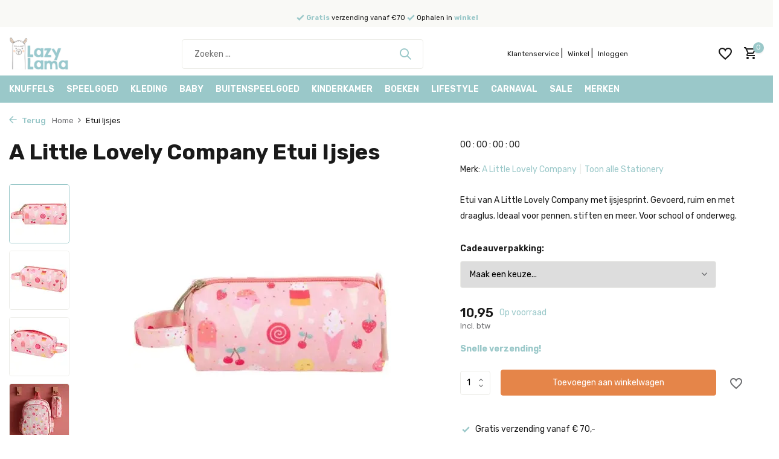

--- FILE ---
content_type: text/html;charset=utf-8
request_url: https://www.lazylama.nl/etui-ijsjes.html?source=facebook
body_size: 29637
content:
<!DOCTYPE html>
<html lang="nl">
  <head>    
    
<script type="text/javascript">
   window.dataLayer = window.dataLayer || [];
   dataLayer.push({
            ecomm_prodid: "144149998",
      ecomm_prodid_adwords: "284484169",
      ecomm_pname: "Etui Ijsjes ",
      ecomm_category: "Stationery",
      ecomm_pagetype: "product",
      ecomm_totalvalue: 10.95
                                   
             
      });
      
</script>



    <meta charset="utf-8"/>
<!-- [START] 'blocks/head.rain' -->
<!--

  (c) 2008-2026 Lightspeed Netherlands B.V.
  http://www.lightspeedhq.com
  Generated: 20-01-2026 @ 18:02:21

-->
<link rel="canonical" href="https://www.lazylama.nl/etui-ijsjes.html"/>
<link rel="alternate" href="https://www.lazylama.nl/index.rss" type="application/rss+xml" title="Nieuwe producten"/>
<meta name="robots" content="noodp,noydir"/>
<meta name="google-site-verification" content="wGoZIqztZ_T1cTCV6Nyx1-VWJD2ZFR4KiAqT6zlZIBU"/>
<meta name="google-site-verification" content="SEf4zClDz3jWoLx2hABhRlrC5Vc1mfZwBA0hZ7tMPHg"/>
<meta property="og:url" content="https://www.lazylama.nl/etui-ijsjes.html?source=facebook"/>
<meta property="og:site_name" content="Lazy Lama Kids Conceptstore"/>
<meta property="og:title" content="A Little Lovely Company Etui Ijsjes"/>
<meta property="og:description" content="Etui IJsjes. Fris, licht en handig voor al je schoolspullen. Shop nu bij Lazy Lama!"/>
<meta property="og:image" content="https://cdn.webshopapp.com/shops/297397/files/478865621/a-little-lovely-company-etui-ijsjes.jpg"/>
<script src="https://app.dmws.plus/shop-assets/297397/dmws-plus-loader.js?id=e3711e294b4fac7705b699c3f8c7f7ae"></script>
<script>
(function(){function t(t,e,r){if("cookie"===t){var n=document.cookie.split(";");for(var o=0;o<n.length;o++){var i=n[o].split("=");if(i[0].trim()===e)return i[1]}}else if("localStorage"===t)return localStorage.getItem(e);else if("jsVariable"===t)return window[e];else console.warn("invalid uid source",t)}function e(e,r,n){var o=document.createElement("script");var y=document.querySelector('[nonce]');y&&o.setAttribute('nonce',y.nonce||y.getAttribute('nonce'));o.async=!0,o.src=r,e.insertBefore(o,n)}function r(r,n,o,i,a){var c,s=!1;try{var u=navigator.userAgent,f=/Version\/([0-9\._]+)(.*Mobile)?.*Safari.*/.exec(u);f&&parseFloat(f[1])>=16.4&&(c=t(o,i,""),s=!0)}catch(t){console.error(t)}var l=window[a]=window[a]||[];l.push({"gtm.start":(new Date).getTime(),event:"gtm.js"});var g=r+"/REhHWjRCJmVu.js?tg="+n+(s?"&enableCK=true":"")+(c?"&mcookie="+encodeURIComponent(c):""),d=document.getElementsByTagName("script")[0];e(d.parentNode,g,d)}r('https://tagging.lazylama.nl',"TZ33TMV","cookie","_taggingmk","dataLayer")})();
</script>
<!--[if lt IE 9]>
<script src="https://cdn.webshopapp.com/assets/html5shiv.js?2025-02-20"></script>
<![endif]-->
<!-- [END] 'blocks/head.rain' -->
    <title>A Little Lovely Company Etui Ijsjes - Lazy Lama Kids Conceptstore</title>
    <meta name="description" content="Etui IJsjes. Fris, licht en handig voor al je schoolspullen. Shop nu bij Lazy Lama!" />
    <meta name="keywords" content="A Little Lovely Company Etui Ijsjes" />
    <meta http-equiv="X-UA-Compatible" content="IE=edge">
    <meta name="viewport" content="width=device-width, initial-scale=1.0, maximum-scale=5.0, user-scalable=no">
    <meta name="apple-mobile-web-app-capable" content="yes">
    <meta name="apple-mobile-web-app-status-bar-style" content="black">

    <link rel="shortcut icon" href="https://cdn.webshopapp.com/shops/297397/themes/182551/v/2576243/assets/favicon.ico?20250228125618" type="image/x-icon" />
    <link rel="preconnect" href="https://fonts.gstatic.com" />
    <link rel="dns-prefetch" href="https://fonts.gstatic.com">
    <link rel="preconnect" href="https://fonts.googleapis.com">
		<link rel="dns-prefetch" href="https://fonts.googleapis.com">
		<link rel="preconnect" href="https://ajax.googleapis.com">
		<link rel="dns-prefetch" href="https://ajax.googleapis.com">
		<link rel="preconnect" href="https://cdn.webshopapp.com/">
		<link rel="dns-prefetch" href="https://cdn.webshopapp.com/">
    
                        <link rel="preload" href="https://fonts.googleapis.com/css2?family=Rubik:wght@300;400;600&family=Rubik:wght@400;700&display=swap" as="style" />
    <link rel="preload" href="https://cdn.webshopapp.com/shops/297397/themes/182551/assets/bootstrap-min.css?20260119223202" as="style" />
    <link rel="preload" href="https://cdn.webshopapp.com/shops/297397/themes/182551/assets/owl-carousel-min.css?20260119223202" as="style" />
    <link rel="preload" href="https://cdn.jsdelivr.net/npm/@fancyapps/ui/dist/fancybox.css" as="style" />
    <link rel="preload" href="https://cdn.webshopapp.com/assets/gui-2-0.css?2025-02-20" as="style" />
    <link rel="preload" href="https://cdn.webshopapp.com/assets/gui-responsive-2-0.css?2025-02-20" as="style" />
        	<link rel="preload" href="https://cdn.webshopapp.com/shops/297397/themes/182551/assets/icomoon-medium.ttf?20260119223202" as="font" crossorigin>
        <link rel="preload" href="https://cdn.webshopapp.com/shops/297397/themes/182551/assets/style.css?20260119223202" as="style" />
    <link rel="preload" href="https://cdn.webshopapp.com/shops/297397/themes/182551/assets/custom.css?20260119223202" as="style" />
    
    <script src="https://cdn.webshopapp.com/assets/jquery-1-9-1.js?2025-02-20"></script>
            <link rel="preload" href="https://cdn.webshopapp.com/shops/297397/themes/182551/assets/bootstrap-min.js?20260119223202" as="script">
    <link rel="preload" href="https://cdn.webshopapp.com/assets/gui.js?2025-02-20" as="script">
    <link rel="preload" href="https://cdn.webshopapp.com/assets/gui-responsive-2-0.js?2025-02-20" as="script">
    <link rel="preload" href="https://cdn.webshopapp.com/shops/297397/themes/182551/assets/scripts.js?20260119223202" as="script">
    <link rel="preload" href="https://cdn.webshopapp.com/shops/297397/themes/182551/assets/global.js?20260119223202" as="script">
    
    <meta property="og:title" content="A Little Lovely Company Etui Ijsjes">
<meta property="og:type" content="website"> 
<meta property="og:site_name" content="Lazy Lama Kids Conceptstore">
<meta property="og:url" content="https://www.lazylama.nl/">
<meta property="og:image" content="https://cdn.webshopapp.com/shops/297397/files/478865621/1000x1000x2/a-little-lovely-company-etui-ijsjes.jpg">
<meta name="twitter:title" content="A Little Lovely Company Etui Ijsjes">
<meta name="twitter:description" content="Etui IJsjes. Fris, licht en handig voor al je schoolspullen. Shop nu bij Lazy Lama!">
<meta name="twitter:site" content="Lazy Lama Kids Conceptstore">
<meta name="twitter:card" content="https://cdn.webshopapp.com/shops/297397/themes/182551/v/2571847/assets/logo.png?20250218225336">
<meta name="twitter:image" content="https://cdn.webshopapp.com/shops/297397/themes/182551/v/2044468/assets/share-image.jpg?20231019095045">
<script type="application/ld+json">
  [
        {
      "@context": "https://schema.org/",
      "@type": "BreadcrumbList",
      "itemListElement":
      [
        {
          "@type": "ListItem",
          "position": 1,
          "item": {
            "@id": "https://www.lazylama.nl/",
            "name": "Home"
          }
        },
                {
          "@type": "ListItem",
          "position": 2,
          "item":	{
            "@id": "https://www.lazylama.nl/etui-ijsjes.html",
            "name": "Etui Ijsjes"
          }
        }              ]
    },
            {
      "@context": "https://schema.org/",
      "@type": "Product", 
      "name": "A Little Lovely Company Etui Ijsjes",
      "url": "https://www.lazylama.nl/etui-ijsjes.html",
      "productID": "144149998",
            "brand": {
        "@type": "Brand",
        "name": "A Little Lovely Company"
      },
            "description": "Etui van A Little Lovely Company met ijsjesprint. Gevoerd, ruim en met draaglus. Ideaal voor pennen, stiften en meer. Voor school of onderweg.",      "image": [
            "https://cdn.webshopapp.com/shops/297397/files/478865621/1500x1500x2/a-little-lovely-company-etui-ijsjes.jpg",            "https://cdn.webshopapp.com/shops/297397/files/478865621/1500x1500x2/a-little-lovely-company-etui-ijsjes.jpg",            "https://cdn.webshopapp.com/shops/297397/files/478865621/1500x1500x2/a-little-lovely-company-etui-ijsjes.jpg",            "https://cdn.webshopapp.com/shops/297397/files/478865621/1500x1500x2/a-little-lovely-company-etui-ijsjes.jpg",            "https://cdn.webshopapp.com/shops/297397/files/478865621/1500x1500x2/a-little-lovely-company-etui-ijsjes.jpg",            "https://cdn.webshopapp.com/shops/297397/files/478865621/1500x1500x2/a-little-lovely-company-etui-ijsjes.jpg"            ],
      "gtin13": "8719715002682",      "mpn": "8719715002682",      "sku": "PEICPI19",      "offers": {
        "@type": "Offer",
        "price": "10.95",
        "url": "https://www.lazylama.nl/etui-ijsjes.html",
        "priceValidUntil": "2027-01-20",
        "priceCurrency": "EUR",
                "availability": "https://schema.org/InStock",
        "inventoryLevel": "3"
              }
          },
        {
      "@context": "https://schema.org/",
      "@type": "Organization",
      "url": "https://www.lazylama.nl/",
      "name": "Lazy Lama Kids Conceptstore",
      "legalName": "Lazy Lama Kids Conceptstore",
      "description": "Etui IJsjes. Fris, licht en handig voor al je schoolspullen. Shop nu bij Lazy Lama!",
      "logo": "https://cdn.webshopapp.com/shops/297397/themes/182551/v/2571847/assets/logo.png?20250218225336",
      "image": "https://cdn.webshopapp.com/shops/297397/themes/182551/v/2044468/assets/share-image.jpg?20231019095045",
      "contactPoint": {
        "@type": "ContactPoint",
        "contactType": "Customer service",
        "telephone": ""
      },
      "address": {
        "@type": "PostalAddress",
        "streetAddress": "",
        "addressLocality": "",
        "postalCode": "",
        "addressCountry": "NL"
      }
      ,
      "aggregateRating": {
          "@type": "AggregateRating",
          "bestRating": "10",
          "worstRating": "1",
          "ratingValue": "9.5",
          "reviewCount": "100",
          "url":"https://www.google.com/maps/place/Lazy+Lama+-+Online+Speelgoedwinkel/"
      }
          },
    { 
      "@context": "https://schema.org/", 
      "@type": "WebSite", 
      "url": "https://www.lazylama.nl/", 
      "name": "Lazy Lama Kids Conceptstore",
      "description": "Etui IJsjes. Fris, licht en handig voor al je schoolspullen. Shop nu bij Lazy Lama!",
      "author": [
        {
          "@type": "Organization",
          "url": "https://www.dmws.nl/",
          "name": "DMWS BV",
          "address": {
            "@type": "PostalAddress",
            "streetAddress": "Wilhelmina plein 25",
            "addressLocality": "Eindhoven",
            "addressRegion": "NB",
            "postalCode": "5611 HG",
            "addressCountry": "NL"
          }
        }
      ]
    }      ]
</script>    
    <link rel="stylesheet" href="https://fonts.googleapis.com/css2?family=Rubik:wght@300;400;600&family=Rubik:wght@400;700&display=swap" type="text/css">
    <link rel="stylesheet" href="https://cdn.webshopapp.com/shops/297397/themes/182551/assets/bootstrap-min.css?20260119223202" type="text/css">
    <link rel="stylesheet" href="https://cdn.webshopapp.com/shops/297397/themes/182551/assets/owl-carousel-min.css?20260119223202" type="text/css">
    <link rel="stylesheet" href="https://cdn.jsdelivr.net/npm/@fancyapps/ui/dist/fancybox.css" type="text/css">
    <link rel="stylesheet" href="https://cdn.webshopapp.com/assets/gui-2-0.css?2025-02-20" type="text/css">
    <link rel="stylesheet" href="https://cdn.webshopapp.com/assets/gui-responsive-2-0.css?2025-02-20" type="text/css">
    <link rel="stylesheet" href="https://cdn.webshopapp.com/shops/297397/themes/182551/assets/style.css?20260119223202" type="text/css">
    <link rel="stylesheet" href="https://cdn.webshopapp.com/shops/297397/themes/182551/assets/custom.css?20260119223202" type="text/css">
  </head>
  <body>
    <!-- Google Tag Manager (noscript) --><noscript><iframe src="https://www.googletagmanager.com/ns.html?id=GTM-TZ33TMV"
        height="0" width="0" style="display:none;visibility:hidden"></iframe></noscript><!-- End Google Tag Manager (noscript) --><aside id="cart" class="sidebar d-flex cart palette-bg-white"><div class="heading d-none d-sm-block"><i class="icon-x close"></i><h3>Mijn winkelwagen</h3></div><div class="heading d-sm-none palette-bg-accent-light mobile"><i class="icon-x close"></i><h3>Mijn winkelwagen</h3></div><div class="filledCart d-none"><ul class="list-cart list-inline mb-0 scrollbar"></ul><div class="totals-wrap"><p data-cart="total">Totaal (<span class="length">0</span>) producten<span class="amount">0,00</span></p><p data-cart="shipping" class="shipping d-none">Verzendkosten<span class="positive"><b>Gratis</b></span></p><p class="free-shipping">Shop nog voor <b class="amount">70,00</b> en je bestelling wordt <b class="positive">Gratis</b> verzonden!</p><p class="total" data-cart="grand-total"><b>Totaalbedrag</b><span class="grey">Incl. btw</span><span><b>0,00</b></span></p></div><div class="continue d-flex align-items-center"><a href="https://www.lazylama.nl/cart/" class="button solid cta">Ja, ik wil dit bestellen</a></div><div class="link"><a href="https://www.lazylama.nl/boeken/wenskaarten/">wenskaart toevoegen? </a></div></div><p class="emptyCart align-items-center">Je hebt nog geen items in je winkelwagen...</p><div class="bottom d-none d-sm-block"><div class="payments d-flex justify-content-center flex-wrap dmws-payments"><div class="d-flex align-items-center justify-content-center"><img class="lazy" src="https://cdn.webshopapp.com/shops/297397/themes/182551/assets/lazy-preload.jpg?20260119223202" data-src="https://cdn.webshopapp.com/assets/icon-payment-ideal.png?2025-02-20" alt="iDEAL" height="16" width="37" /></div><div class="d-flex align-items-center justify-content-center"><img class="lazy" src="https://cdn.webshopapp.com/shops/297397/themes/182551/assets/lazy-preload.jpg?20260119223202" data-src="https://cdn.webshopapp.com/assets/icon-payment-mistercash.png?2025-02-20" alt="Bancontact" height="16" width="37" /></div><div class="d-flex align-items-center justify-content-center"><img class="lazy" src="https://cdn.webshopapp.com/shops/297397/themes/182551/assets/lazy-preload.jpg?20260119223202" data-src="https://cdn.webshopapp.com/assets/icon-payment-maestro.png?2025-02-20" alt="Maestro" height="16" width="37" /></div><div class="d-flex align-items-center justify-content-center"><img class="lazy" src="https://cdn.webshopapp.com/shops/297397/themes/182551/assets/lazy-preload.jpg?20260119223202" data-src="https://cdn.webshopapp.com/assets/icon-payment-visa.png?2025-02-20" alt="Visa" height="16" width="37" /></div><div class="d-flex align-items-center justify-content-center"><img class="lazy" src="https://cdn.webshopapp.com/shops/297397/themes/182551/assets/lazy-preload.jpg?20260119223202" data-src="https://cdn.webshopapp.com/assets/icon-payment-mastercard.png?2025-02-20" alt="MasterCard" height="16" width="37" /></div><div class="d-flex align-items-center justify-content-center"><img class="lazy" src="https://cdn.webshopapp.com/shops/297397/themes/182551/assets/lazy-preload.jpg?20260119223202" data-src="https://cdn.webshopapp.com/assets/icon-payment-paypal.png?2025-02-20" alt="PayPal" height="16" width="37" /></div><div class="d-flex align-items-center justify-content-center"><img class="lazy" src="https://cdn.webshopapp.com/shops/297397/themes/182551/assets/lazy-preload.jpg?20260119223202" data-src="https://cdn.webshopapp.com/assets/icon-payment-pin.png?2025-02-20" alt="Pin" height="16" width="37" /></div><div class="d-flex align-items-center justify-content-center"><img class="lazy" src="https://cdn.webshopapp.com/shops/297397/themes/182551/assets/lazy-preload.jpg?20260119223202" data-src="https://cdn.webshopapp.com/assets/icon-payment-americanexpress.png?2025-02-20" alt="American Express" height="16" width="37" /></div><div class="d-flex align-items-center justify-content-center"><img class="lazy" src="https://cdn.webshopapp.com/shops/297397/themes/182551/assets/lazy-preload.jpg?20260119223202" data-src="https://cdn.webshopapp.com/assets/icon-payment-kbc.png?2025-02-20" alt="KBC" height="16" width="37" /></div><div class="d-flex align-items-center justify-content-center"><img class="lazy" src="https://cdn.webshopapp.com/shops/297397/themes/182551/assets/lazy-preload.jpg?20260119223202" data-src="https://cdn.webshopapp.com/assets/icon-payment-giftcard.png?2025-02-20" alt="Gift card" height="16" width="37" /></div></div></div></aside><aside id="sidereview" class="sidebar d-flex palette-bg-white"><div class="heading d-none d-sm-block"><i class="icon-x close"></i><h3>Schrijf je eigen review voor Etui Ijsjes</h3></div><div class="heading d-sm-none palette-bg-white"><i class="icon-x close"></i><h3>Schrijf je eigen review voor Etui Ijsjes</h3></div><form action="https://www.lazylama.nl/account/reviewPost/144149998/" method="post" id="form-review"><input type="hidden" name="key" value="bc8e91c0115db1162fb720062472dd50"><label for="review-form-score">How many stars do you give us?</label><div class="d-flex align-items-center stars-wrap"><div class="d-flex align-items-center stars"><i class="icon-star active" data-stars="1"></i><i class="icon-star active" data-stars="2"></i><i class="icon-star active" data-stars="3"></i><i class="icon-star active" data-stars="4"></i><i class="icon-star active" data-stars="5"></i></div><span data-message="1" style="display: none;">Only 1 star?</span><span data-message="2" style="display: none;">Yaay 2 stars.</span><span data-message="3" style="display: none;">3 stars, nice.</span><span data-message="4" style="display: none;">This is not bad.</span><span data-message="5">Fantastic, you give us 5 stars!</span></div><select id="review-form-score" name="score"><option value="1">1 Ster</option><option value="2">2 Ster(ren)</option><option value="3">3 Ster(ren)</option><option value="4">4 Ster(ren)</option><option value="5" selected="selected">5 Ster(ren)</option></select><div><label for="review-form-name">Naam *</label><input id="review-form-name" type="text" name="name" value="" required placeholder="Naam"></div><div><label for="review-form-review">Bericht *</label><textarea id="review-form-review" class="" name="review" required placeholder="Beoordelen"></textarea></div><button type="submit" class="button">Verstuur</button></form></aside><header id="variant-1" class="d-none d-md-block sticky"><div class="topbar palette-bg-light"><div class="container"><div class="row align-items-center justify-content-between"><div class="col-12 col-lg-12 col-xl-12"><div class="usp-list d-flex" ><div class="list d-flex justify-content-center w-100"><div class="item"><i class="icon-check"></i><span style="font-size: 80%; display: inline-block; margin-top: 7px; margin-bottom: 7px;"><strong style="color: #9ac8c9;">Gratis</strong> verzending vanaf €70</span></div><div class="item"><i class="icon-check"></i><span style="font-size: 80%; display: inline-block; margin-top: 7px; margin-bottom: 7px;">     Ophalen in <strong style="color: #9ac8c9;">winkel</strong></span></div></div></div></div><div class="col-6 col-lg-7 col-xl-6 d-flex justify-content-end right"></div></div></div></div><div class="sticky"><div class="overlay palette-bg-dark"></div><div class="mainbar palette-bg-white"><div class="container"><div class="row align-items-center justify-content-between"><div class="col-12 d-flex align-items-center justify-content-between"><a href="https://www.lazylama.nl/" title="Voor eindeloos speelplezier" class="logo nf"><img src="https://cdn.webshopapp.com/shops/297397/themes/182551/v/2571847/assets/logo.png?20250218225336" alt="Voor eindeloos speelplezier" width="150" height="60" /></a><form action="https://www.lazylama.nl/search/" method="get" role="search" class="formSearch search-form default"><input type="text" name="q" autocomplete="off" value="" aria-label="Zoeken" placeholder="Zoeken ..." /><i class="icon-x"></i><button type="submit" class="search-btn" title="Zoeken"><i class="icon-search"></i></button><div class="search-results palette-bg-light"><div class="heading">Zoekresultaten voor '<span></span>'</div><ul class="list-inline list-results"></ul><ul class="list-inline list-products"></ul><a href="#" class="all">Bekijk alle resultaten</a></div></form><ul class="list-unstyled d-flex align-items-center custom-menu-links mb-0 pb-0"><li class="item p-1"><a href="https://www.lazylama.nl/service/" class="text-sm" alt="service link">Klantenservice</a> | 
    </li><li class="item p-1"><a href="https://www.lazylama.nl/service/shop-op-afspraak-in-ons-magazijn/" class="text-sm" alt="service link">Winkel</a> |
    </li><li class="item p-1"><a href="https://www.lazylama.nl/account/" class="text-sm" alt="service link">Inloggen</a></li></ul><div class="wrap-cart d-flex align-items-center"><div class="drop-down with-overlay account wishlist"><div class="current"><a href="https://www.lazylama.nl/account/login/" aria-label="Verlanglijst" class="nf"><span class="fs0">Verlanglijst</span><i class="icon-wishlist"></i></a></div><div class="drop shadow d-none d-md-block"><h4>Geen producten op verlanglijst...</h4><p>Log in en voeg producten toe door op het <i class="icon-wishlist"></i> icoon te klikken.</p><div class="d-flex align-items-center justify-content-between"><a href="https://www.lazylama.nl/account/login/" class="button">Inloggen</a><span>Nieuw? <a href="https://www.lazylama.nl/account/register/">Account aanmaken</a></span></div></div></div><a href="https://www.lazylama.nl/cart/" class="pos-r cart nf"><i class="icon-cart"></i><span class="count">0</span></a></div></div></div></div></div><div class="menubar palette-bg-accent-light"><div class="container"><div class="row"><div class="col-12"><div class="menu d-none d-md-flex align-items-center default default mega "><ul class="list-inline mb-0"><li class="list-inline-item has-sub"><a href="https://www.lazylama.nl/knuffels/">Knuffels</a><ul class="sub palette-bg-white"><li class="has-children"><a href="https://www.lazylama.nl/knuffels/jellycat/">Jellycat</a><ul class="subsub palette-bg-white"><li><a href="https://www.lazylama.nl/knuffels/jellycat/valentijn/">Valentijn</a></li><li><a href="https://www.lazylama.nl/knuffels/jellycat/nieuw/">Nieuw</a></li><li><a href="https://www.lazylama.nl/knuffels/jellycat/animals/">Animals</a></li><li><a href="https://www.lazylama.nl/knuffels/jellycat/amuseables/">Amuseables</a></li><li><a href="https://www.lazylama.nl/knuffels/jellycat/bashful-bunnies/">Bashful Bunnies</a></li><li class="more"><a href="https://www.lazylama.nl/knuffels/jellycat/">Toon meer</a></li></ul></li><li class="has-children"><a href="https://www.lazylama.nl/knuffels/palm-pals/">Palm Pals</a><ul class="subsub palette-bg-white"><li><a href="https://www.lazylama.nl/knuffels/palm-pals/dieren/">Dieren</a></li><li><a href="https://www.lazylama.nl/knuffels/palm-pals/eten-en-drinken/">Eten en drinken</a></li><li><a href="https://www.lazylama.nl/knuffels/palm-pals/fantasie-en-objecten/">Fantasie en objecten</a></li><li><a href="https://www.lazylama.nl/knuffels/palm-pals/laatste-kans/">Laatste kans</a></li><li><a href="https://www.lazylama.nl/knuffels/palm-pals/limited-edition/">Limited edition</a></li><li class="more"><a href="https://www.lazylama.nl/knuffels/palm-pals/">Toon meer</a></li></ul></li><li class="has-children"><a href="https://www.lazylama.nl/knuffels/steiff/">Steiff</a><ul class="subsub palette-bg-white"><li><a href="https://www.lazylama.nl/knuffels/steiff/steiff-friends-met-geel-label/">Steiff Friends met Geel Label</a></li><li><a href="https://www.lazylama.nl/knuffels/steiff/steiff-originals-met-wit-label-grijs-logo/">Steiff Originals met Wit Label Grijs Logo</a></li></ul></li><li class=""><a href="https://www.lazylama.nl/knuffels/senger-warmteknuffels/">Senger Warmteknuffels</a></li><li class="has-children"><a href="https://www.lazylama.nl/knuffels/happyhorse/">HappyHorse</a><ul class="subsub palette-bg-white"><li><a href="https://www.lazylama.nl/knuffels/happyhorse/alle-happy-horse-knuffels/">Alle Happy Horse Knuffels</a></li><li><a href="https://www.lazylama.nl/knuffels/happyhorse/happy-horse-konijnen/">Happy Horse Konijnen</a></li><li><a href="https://www.lazylama.nl/knuffels/happyhorse/happy-horse-tutteldoekjes/">Happy Horse Tutteldoekjes</a></li></ul></li><li class=""><a href="https://www.lazylama.nl/knuffels/nijntje-knuffels/">Nijntje Knuffels</a></li><li class=""><a href="https://www.lazylama.nl/knuffels/little-dutch-knuffels/">Little Dutch Knuffels</a></li><li class=""><a href="https://www.lazylama.nl/knuffels/noodoll-knuffels/">Noodoll Knuffels</a></li></ul></li><li class="list-inline-item has-sub"><a href="https://www.lazylama.nl/speelgoed/">Speelgoed</a><ul class="sub palette-bg-white"><li class="has-children"><a href="https://www.lazylama.nl/speelgoed/bouw-constructie-speelgoed/">Bouw &amp; Constructie Speelgoed</a><ul class="subsub palette-bg-white"><li><a href="https://www.lazylama.nl/speelgoed/bouw-constructie-speelgoed/constructie-speelgoed/">Constructie Speelgoed</a></li><li><a href="https://www.lazylama.nl/speelgoed/bouw-constructie-speelgoed/magnetisch-speelgoed/">Magnetisch Speelgoed</a></li><li><a href="https://www.lazylama.nl/speelgoed/bouw-constructie-speelgoed/knikkerbanen/">Knikkerbanen</a></li><li><a href="https://www.lazylama.nl/speelgoed/bouw-constructie-speelgoed/plus-plus-bouwspeelgoed/">Plus Plus Bouwspeelgoed</a></li></ul></li><li class="has-children"><a href="https://www.lazylama.nl/speelgoed/creatief-knutselen/">Creatief &amp; Knutselen</a><ul class="subsub palette-bg-white"><li><a href="https://www.lazylama.nl/speelgoed/creatief-knutselen/tekenen/">Tekenen</a></li><li><a href="https://www.lazylama.nl/speelgoed/creatief-knutselen/schilderen/">Schilderen</a></li><li><a href="https://www.lazylama.nl/speelgoed/creatief-knutselen/klei-zand-rijst/">Klei, zand &amp; rijst</a></li><li><a href="https://www.lazylama.nl/speelgoed/creatief-knutselen/knutselsets/">Knutselsets</a></li><li><a href="https://www.lazylama.nl/speelgoed/creatief-knutselen/slijm-maken/">Slijm maken</a></li><li class="more"><a href="https://www.lazylama.nl/speelgoed/creatief-knutselen/">Toon meer</a></li></ul></li><li class="has-children"><a href="https://www.lazylama.nl/speelgoed/spelletjes/">Spelletjes</a><ul class="subsub palette-bg-white"><li><a href="https://www.lazylama.nl/speelgoed/spelletjes/bordspelletjes/">Bordspelletjes</a></li><li><a href="https://www.lazylama.nl/speelgoed/spelletjes/kaartspelletjes/">Kaartspelletjes</a></li><li><a href="https://www.lazylama.nl/speelgoed/spelletjes/educatieve-spelletjes/">Educatieve Spelletjes</a></li><li><a href="https://www.lazylama.nl/speelgoed/spelletjes/behendigheidsspelletjes/">Behendigheidsspelletjes</a></li><li><a href="https://www.lazylama.nl/speelgoed/spelletjes/solo-spelletjes/">Solo spelletjes</a></li><li class="more"><a href="https://www.lazylama.nl/speelgoed/spelletjes/">Toon meer</a></li></ul></li><li class="has-children"><a href="https://www.lazylama.nl/speelgoed/open-ended-play/">Open Ended Play</a><ul class="subsub palette-bg-white"><li><a href="https://www.lazylama.nl/speelgoed/open-ended-play/stapelen/">Stapelen</a></li><li><a href="https://www.lazylama.nl/speelgoed/open-ended-play/klimmen/">Klimmen</a></li><li><a href="https://www.lazylama.nl/speelgoed/open-ended-play/loose-parts/">Loose parts</a></li><li><a href="https://www.lazylama.nl/speelgoed/open-ended-play/stapelstein/">Stapelstein</a></li><li><a href="https://www.lazylama.nl/speelgoed/open-ended-play/pittenzakjes/">Pittenzakjes</a></li><li class="more"><a href="https://www.lazylama.nl/speelgoed/open-ended-play/">Toon meer</a></li></ul></li><li class="has-children"><a href="https://www.lazylama.nl/speelgoed/sensory-play/">Sensory Play</a><ul class="subsub palette-bg-white"><li><a href="https://www.lazylama.nl/speelgoed/sensory-play/sensory-play-speelboxen/">Sensory Play Speelboxen</a></li><li><a href="https://www.lazylama.nl/speelgoed/sensory-play/speelbakken-sorteerbakken/">Speelbakken &amp; Sorteerbakken</a></li><li><a href="https://www.lazylama.nl/speelgoed/sensory-play/sensory-gereedschappen/">Sensory Gereedschappen</a></li><li><a href="https://www.lazylama.nl/speelgoed/sensory-play/kinetic-sand/">Kinetic Sand</a></li><li><a href="https://www.lazylama.nl/speelgoed/sensory-play/rollers-stempels/">Rollers &amp; Stempels</a></li><li class="more"><a href="https://www.lazylama.nl/speelgoed/sensory-play/">Toon meer</a></li></ul></li><li class="has-children"><a href="https://www.lazylama.nl/speelgoed/houten-speelgoed/">Houten Speelgoed</a><ul class="subsub palette-bg-white"><li><a href="https://www.lazylama.nl/speelgoed/houten-speelgoed/dieren-speelfiguren/">Dieren &amp; Speelfiguren</a></li><li><a href="https://www.lazylama.nl/speelgoed/houten-speelgoed/net-alsof/">Net alsof</a></li><li><a href="https://www.lazylama.nl/speelgoed/houten-speelgoed/keuken-winkel/">Keuken &amp; Winkel</a></li><li><a href="https://www.lazylama.nl/speelgoed/houten-speelgoed/speelsets/">Speelsets</a></li><li><a href="https://www.lazylama.nl/speelgoed/houten-speelgoed/bouwen-stapelen/">Bouwen &amp; Stapelen</a></li><li class="more"><a href="https://www.lazylama.nl/speelgoed/houten-speelgoed/">Toon meer</a></li></ul></li><li class="has-children"><a href="https://www.lazylama.nl/speelgoed/interactief-speelgoed/">Interactief Speelgoed</a><ul class="subsub palette-bg-white"><li><a href="https://www.lazylama.nl/speelgoed/interactief-speelgoed/fotos-maken/">Foto&#039;s Maken</a></li><li><a href="https://www.lazylama.nl/speelgoed/interactief-speelgoed/muziek-en-elektronica/">Muziek en Elektronica</a></li><li><a href="https://www.lazylama.nl/speelgoed/interactief-speelgoed/overig-elektronisch-speelgoed/">Overig Elektronisch Speelgoed</a></li></ul></li><li class="has-children"><a href="https://www.lazylama.nl/speelgoed/educatief-speelgoed/">Educatief Speelgoed</a><ul class="subsub palette-bg-white"><li><a href="https://www.lazylama.nl/speelgoed/educatief-speelgoed/letters-cijfers/">Letters &amp; Cijfers</a></li><li><a href="https://www.lazylama.nl/speelgoed/educatief-speelgoed/muziek/">Muziek</a></li><li><a href="https://www.lazylama.nl/speelgoed/educatief-speelgoed/wetenschap/">Wetenschap</a></li><li><a href="https://www.lazylama.nl/speelgoed/educatief-speelgoed/koken-bakken/">Koken &amp; Bakken</a></li></ul></li><li class="has-children"><a href="https://www.lazylama.nl/speelgoed/puzzels/">Puzzels</a><ul class="subsub palette-bg-white"><li><a href="https://www.lazylama.nl/speelgoed/puzzels/puzzels-tot-20-stukjes/">Puzzels tot 20 stukjes</a></li><li><a href="https://www.lazylama.nl/speelgoed/puzzels/puzzels-van-20-tot-50-stukjes/">Puzzels van 20 tot 50 stukjes</a></li><li><a href="https://www.lazylama.nl/speelgoed/puzzels/puzzels-van-50-tot-200-stukjes/">Puzzels van 50 tot 200 stukjes</a></li><li><a href="https://www.lazylama.nl/speelgoed/puzzels/puzzels-van-200-tot-500-stukjes/">Puzzels van 200 tot 500 stukjes</a></li><li><a href="https://www.lazylama.nl/speelgoed/puzzels/puzzels-van-500-stukjes/">Puzzels van 500+ stukjes</a></li><li class="more"><a href="https://www.lazylama.nl/speelgoed/puzzels/">Toon meer</a></li></ul></li><li class="has-children"><a href="https://www.lazylama.nl/speelgoed/poppen/">Poppen</a><ul class="subsub palette-bg-white"><li><a href="https://www.lazylama.nl/speelgoed/poppen/knuffelpoppen/">Knuffelpoppen</a></li><li><a href="https://www.lazylama.nl/speelgoed/poppen/poppen/">Poppen</a></li><li><a href="https://www.lazylama.nl/speelgoed/poppen/poppenkleding-accessoires/">Poppenkleding  &amp; Accessoires</a></li><li><a href="https://www.lazylama.nl/speelgoed/poppen/poppenhuizen/">Poppenhuizen</a></li><li><a href="https://www.lazylama.nl/speelgoed/poppen/maileg/">Maileg</a></li><li class="more"><a href="https://www.lazylama.nl/speelgoed/poppen/">Toon meer</a></li></ul></li><li class="has-children"><a href="https://www.lazylama.nl/speelgoed/net-alsof/">Net Alsof</a><ul class="subsub palette-bg-white"><li><a href="https://www.lazylama.nl/speelgoed/net-alsof/speelgoeddieren/">Speelgoeddieren</a></li><li><a href="https://www.lazylama.nl/speelgoed/net-alsof/beroepen/">Beroepen</a></li><li><a href="https://www.lazylama.nl/speelgoed/net-alsof/winkel-keuken/">Winkel &amp; Keuken</a></li><li><a href="https://www.lazylama.nl/speelgoed/net-alsof/boodschappen/">Boodschappen</a></li></ul></li><li class="has-children"><a href="https://www.lazylama.nl/speelgoed/speelfiguren/">Speelfiguren</a><ul class="subsub palette-bg-white"><li><a href="https://www.lazylama.nl/speelgoed/speelfiguren/maileg/">Maileg</a></li><li><a href="https://www.lazylama.nl/speelgoed/speelfiguren/nijntje/">Nijntje</a></li><li><a href="https://www.lazylama.nl/speelgoed/speelfiguren/pegdolls/">Pegdolls</a></li><li><a href="https://www.lazylama.nl/speelgoed/speelfiguren/djeco-tinyly/">Djeco Tinyly</a></li><li><a href="https://www.lazylama.nl/speelgoed/speelfiguren/het-muizenhuis/">Het Muizenhuis</a></li><li class="more"><a href="https://www.lazylama.nl/speelgoed/speelfiguren/">Toon meer</a></li></ul></li><li class="has-children"><a href="https://www.lazylama.nl/speelgoed/autos-voertuigen/">Auto&#039;s &amp; Voertuigen</a><ul class="subsub palette-bg-white"><li><a href="https://www.lazylama.nl/speelgoed/autos-voertuigen/autos-trucks/">Auto&#039;s &amp; Trucks</a></li><li><a href="https://www.lazylama.nl/speelgoed/autos-voertuigen/boten-vliegtuigen/">Boten &amp; Vliegtuigen</a></li><li><a href="https://www.lazylama.nl/speelgoed/autos-voertuigen/autobanen/">Autobanen</a></li><li><a href="https://www.lazylama.nl/speelgoed/autos-voertuigen/treinen-treinbanen/">Treinen &amp; Treinbanen</a></li></ul></li><li class="has-children"><a href="https://www.lazylama.nl/speelgoed/verkleden/">Verkleden</a><ul class="subsub palette-bg-white"><li><a href="https://www.lazylama.nl/speelgoed/verkleden/capes/">Capes</a></li><li><a href="https://www.lazylama.nl/speelgoed/verkleden/jurken-rokjes/">Jurken &amp; Rokjes</a></li><li><a href="https://www.lazylama.nl/speelgoed/verkleden/kostuums/">Kostuums</a></li><li><a href="https://www.lazylama.nl/speelgoed/verkleden/tiaras-haaraccessoires/">Tiara&#039;s &amp; Haaraccessoires</a></li><li><a href="https://www.lazylama.nl/speelgoed/verkleden/toverstokjes-zwaarden/">Toverstokjes &amp; Zwaarden</a></li><li class="more"><a href="https://www.lazylama.nl/speelgoed/verkleden/">Toon meer</a></li></ul></li><li class="has-children"><a href="https://www.lazylama.nl/speelgoed/opbergen/">Opbergen</a><ul class="subsub palette-bg-white"><li><a href="https://www.lazylama.nl/speelgoed/opbergen/muziekdoosjes/">Muziekdoosjes</a></li><li><a href="https://www.lazylama.nl/speelgoed/opbergen/vouwkratjes/">Vouwkratjes</a></li><li><a href="https://www.lazylama.nl/speelgoed/opbergen/opbergzakken/">Opbergzakken</a></li><li><a href="https://www.lazylama.nl/speelgoed/opbergen/speelgoedkisten/">Speelgoedkisten</a></li></ul></li><li class="has-children"><a href="https://www.lazylama.nl/speelgoed/knuffels/">Knuffels</a><ul class="subsub palette-bg-white"><li><a href="https://www.lazylama.nl/speelgoed/knuffels/knuffeldoeken/">Knuffeldoeken</a></li><li><a href="https://www.lazylama.nl/speelgoed/knuffels/dierenknuffels/">Dierenknuffels</a></li><li><a href="https://www.lazylama.nl/speelgoed/knuffels/knuffelpoppen/">Knuffelpoppen</a></li><li><a href="https://www.lazylama.nl/speelgoed/knuffels/overige-knuffels/">Overige Knuffels</a></li></ul></li><li class="has-children"><a href="https://www.lazylama.nl/speelgoed/verzamelen/">Verzamelen</a><ul class="subsub palette-bg-white"><li><a href="https://www.lazylama.nl/speelgoed/verzamelen/sonny-angel/">Sonny Angel</a></li><li><a href="https://www.lazylama.nl/speelgoed/verzamelen/monchhichi-aapjes/">Monchhichi Aapjes</a></li><li><a href="https://www.lazylama.nl/speelgoed/verzamelen/smiski/">Smiski</a></li><li><a href="https://www.lazylama.nl/speelgoed/verzamelen/tcg/">TCG</a></li></ul></li></ul></li><li class="list-inline-item has-sub"><a href="https://www.lazylama.nl/kleding/">Kleding</a><ul class="sub palette-bg-white"><li class="has-children"><a href="https://www.lazylama.nl/kleding/jongenskleding/">Jongenskleding</a><ul class="subsub palette-bg-white"><li><a href="https://www.lazylama.nl/kleding/jongenskleding/t-shirts/">T-Shirts</a></li><li><a href="https://www.lazylama.nl/kleding/jongenskleding/jassen/">Jassen</a></li><li><a href="https://www.lazylama.nl/kleding/jongenskleding/zwemkleding/">Zwemkleding</a></li><li><a href="https://www.lazylama.nl/kleding/jongenskleding/badjassen-badcapes/">Badjassen &amp; Badcapes</a></li></ul></li><li class="has-children"><a href="https://www.lazylama.nl/kleding/meisjeskleding/">Meisjeskleding</a><ul class="subsub palette-bg-white"><li><a href="https://www.lazylama.nl/kleding/meisjeskleding/t-shirts-tops/">T-Shirts &amp; Tops</a></li><li><a href="https://www.lazylama.nl/kleding/meisjeskleding/jassen/">Jassen</a></li><li><a href="https://www.lazylama.nl/kleding/meisjeskleding/zwemkleding/">Zwemkleding</a></li><li><a href="https://www.lazylama.nl/kleding/meisjeskleding/badjassen-badcapes/">Badjassen &amp; Badcapes</a></li></ul></li><li class="has-children"><a href="https://www.lazylama.nl/kleding/nachtkleding/">Nachtkleding</a><ul class="subsub palette-bg-white"><li><a href="https://www.lazylama.nl/kleding/nachtkleding/feetje-pyjama/">Feetje pyjama</a></li><li><a href="https://www.lazylama.nl/kleding/nachtkleding/babyslaapzakken/">Babyslaapzakken</a></li></ul></li><li class="has-children"><a href="https://www.lazylama.nl/kleding/schoenen/">Schoenen</a><ul class="subsub palette-bg-white"><li><a href="https://www.lazylama.nl/kleding/schoenen/regenlaarsjes/">Regenlaarsjes</a></li><li><a href="https://www.lazylama.nl/kleding/schoenen/sloffen/">Sloffen</a></li><li><a href="https://www.lazylama.nl/kleding/schoenen/waterschoenen/">Waterschoenen</a></li><li><a href="https://www.lazylama.nl/kleding/schoenen/sandalen/">Sandalen</a></li></ul></li><li class="has-children"><a href="https://www.lazylama.nl/kleding/accessoires/">Accessoires</a><ul class="subsub palette-bg-white"><li><a href="https://www.lazylama.nl/kleding/accessoires/mutsen-sjaals-wanten/">Mutsen, Sjaals &amp; Wanten</a></li><li><a href="https://www.lazylama.nl/kleding/accessoires/paraplus-regenkleding/">Paraplu&#039;s &amp; Regenkleding</a></li><li><a href="https://www.lazylama.nl/kleding/accessoires/haaraccessoires/">Haaraccessoires</a></li><li><a href="https://www.lazylama.nl/kleding/accessoires/tasjes/">Tasjes</a></li><li><a href="https://www.lazylama.nl/kleding/accessoires/hoeden-petten/">Hoeden &amp; Petten</a></li><li class="more"><a href="https://www.lazylama.nl/kleding/accessoires/">Toon meer</a></li></ul></li></ul></li><li class="list-inline-item has-sub"><a href="https://www.lazylama.nl/baby/">Baby</a><ul class="sub palette-bg-white"><li class="has-children"><a href="https://www.lazylama.nl/baby/babykleding/">Babykleding</a><ul class="subsub palette-bg-white"><li><a href="https://www.lazylama.nl/baby/babykleding/rompers-boxpakjes/">Rompers &amp; Boxpakjes</a></li><li><a href="https://www.lazylama.nl/baby/babykleding/t-shirts/">T-Shirts</a></li><li><a href="https://www.lazylama.nl/baby/babykleding/truien-vesten/">Truien &amp; Vesten</a></li><li><a href="https://www.lazylama.nl/baby/babykleding/broeken-leggings/">Broeken &amp; Leggings</a></li><li><a href="https://www.lazylama.nl/baby/babykleding/jassen/">Jassen</a></li><li class="more"><a href="https://www.lazylama.nl/baby/babykleding/">Toon meer</a></li></ul></li><li class="has-children"><a href="https://www.lazylama.nl/baby/babyspeelgoed/">Babyspeelgoed</a><ul class="subsub palette-bg-white"><li><a href="https://www.lazylama.nl/baby/babyspeelgoed/bijtspeelgoed/">Bijtspeelgoed</a></li><li><a href="https://www.lazylama.nl/baby/babyspeelgoed/rammelaars/">Rammelaars</a></li><li><a href="https://www.lazylama.nl/baby/babyspeelgoed/wagenspanners-boxspanners/">Wagenspanners &amp; Boxspanners</a></li><li><a href="https://www.lazylama.nl/baby/babyspeelgoed/ballen-blokken-tuimelaars/">Ballen, Blokken &amp; Tuimelaars</a></li><li><a href="https://www.lazylama.nl/baby/babyspeelgoed/badspeelgoed-badboekjes/">Badspeelgoed &amp; Badboekjes</a></li><li class="more"><a href="https://www.lazylama.nl/baby/babyspeelgoed/">Toon meer</a></li></ul></li><li class="has-children"><a href="https://www.lazylama.nl/baby/babyknuffels/">Babyknuffels</a><ul class="subsub palette-bg-white"><li><a href="https://www.lazylama.nl/baby/babyknuffels/knuffeldoekjes/">Knuffeldoekjes</a></li><li><a href="https://www.lazylama.nl/baby/babyknuffels/activiteitenknuffels/">Activiteitenknuffels</a></li><li><a href="https://www.lazylama.nl/baby/babyknuffels/moonie-slaapknuffel/">Moonie Slaapknuffel</a></li><li><a href="https://www.lazylama.nl/baby/babyknuffels/warmteknuffels/">Warmteknuffels</a></li><li><a href="https://www.lazylama.nl/baby/babyknuffels/rammelknuffels/">Rammelknuffels</a></li><li class="more"><a href="https://www.lazylama.nl/baby/babyknuffels/">Toon meer</a></li></ul></li><li class="has-children"><a href="https://www.lazylama.nl/baby/verzorging/">Verzorging</a><ul class="subsub palette-bg-white"><li><a href="https://www.lazylama.nl/baby/verzorging/luiertas/">Luiertas</a></li><li><a href="https://www.lazylama.nl/baby/verzorging/verschoonmatje/">Verschoonmatje</a></li><li><a href="https://www.lazylama.nl/baby/verzorging/hydrofiele-doeken/">Hydrofiele Doeken</a></li><li><a href="https://www.lazylama.nl/baby/verzorging/omslagdoek/">Omslagdoek</a></li><li><a href="https://www.lazylama.nl/baby/verzorging/badjasjes/">Badjasjes</a></li><li class="more"><a href="https://www.lazylama.nl/baby/verzorging/">Toon meer</a></li></ul></li><li class="has-children"><a href="https://www.lazylama.nl/baby/kraamcadeau/">Kraamcadeau</a><ul class="subsub palette-bg-white"><li><a href="https://www.lazylama.nl/baby/kraamcadeau/cadeaupakket/">Cadeaupakket</a></li><li><a href="https://www.lazylama.nl/baby/kraamcadeau/kraamcadeau-tot-15-euro/">Kraamcadeau tot 15 Euro</a></li><li><a href="https://www.lazylama.nl/baby/kraamcadeau/vanaf-15-tot-25-euro/">vanaf 15 tot 25 euro</a></li><li><a href="https://www.lazylama.nl/baby/kraamcadeau/vanaf-25-tot-40-euro/">vanaf 25 tot 40 euro</a></li><li><a href="https://www.lazylama.nl/baby/kraamcadeau/vanaf-40-euro/">vanaf 40 euro</a></li></ul></li><li class="has-children"><a href="https://www.lazylama.nl/baby/activiteitenspeelgoed/">Activiteitenspeelgoed</a><ul class="subsub palette-bg-white"><li><a href="https://www.lazylama.nl/baby/activiteitenspeelgoed/stapelen/">Stapelen</a></li><li><a href="https://www.lazylama.nl/baby/activiteitenspeelgoed/vormenstoven/">Vormenstoven</a></li><li><a href="https://www.lazylama.nl/baby/activiteitenspeelgoed/loopwagens/">Loopwagens</a></li><li><a href="https://www.lazylama.nl/baby/activiteitenspeelgoed/speelmatten/">Speelmatten</a></li><li><a href="https://www.lazylama.nl/baby/activiteitenspeelgoed/grond-boxspeelgoed/">Grond- &amp; Boxspeelgoed</a></li></ul></li><li class="has-children"><a href="https://www.lazylama.nl/baby/houten-babyspeelgoed/">Houten Babyspeelgoed</a><ul class="subsub palette-bg-white"><li><a href="https://www.lazylama.nl/baby/houten-babyspeelgoed/rammelaars/">Rammelaars</a></li><li><a href="https://www.lazylama.nl/baby/houten-babyspeelgoed/stapelspeelgoed/">Stapelspeelgoed</a></li><li><a href="https://www.lazylama.nl/baby/houten-babyspeelgoed/houten-telramen/">Houten Telramen</a></li><li><a href="https://www.lazylama.nl/baby/houten-babyspeelgoed/houten-babypuzzels/">Houten Babypuzzels</a></li><li><a href="https://www.lazylama.nl/baby/houten-babyspeelgoed/houten-activiteitenspeelgoed/">Houten Activiteitenspeelgoed</a></li></ul></li><li class="has-children"><a href="https://www.lazylama.nl/baby/rammelaars/">Rammelaars</a><ul class="subsub palette-bg-white"><li><a href="https://www.lazylama.nl/baby/rammelaars/ringrammelaars/">Ringrammelaars</a></li><li><a href="https://www.lazylama.nl/baby/rammelaars/bijtrammelaars/">Bijtrammelaars</a></li><li><a href="https://www.lazylama.nl/baby/rammelaars/houten-rammelaars/">Houten Rammelaars</a></li><li><a href="https://www.lazylama.nl/baby/rammelaars/knuffelrammelaars/">Knuffelrammelaars</a></li><li><a href="https://www.lazylama.nl/baby/rammelaars/polsrammelaars/">Polsrammelaars</a></li><li class="more"><a href="https://www.lazylama.nl/baby/rammelaars/">Toon meer</a></li></ul></li><li class="has-children"><a href="https://www.lazylama.nl/baby/sensorisch-speelgoed/">Sensorisch Speelgoed</a><ul class="subsub palette-bg-white"><li><a href="https://www.lazylama.nl/baby/sensorisch-speelgoed/sensory-bottles/">Sensory Bottles</a></li><li><a href="https://www.lazylama.nl/baby/sensorisch-speelgoed/sensorische-blokken-vormen/">Sensorische Blokken &amp; Vormen</a></li></ul></li></ul></li><li class="list-inline-item has-sub"><a href="https://www.lazylama.nl/buitenspeelgoed/">Buitenspeelgoed</a><ul class="sub palette-bg-white"><li class="has-children"><a href="https://www.lazylama.nl/buitenspeelgoed/fietsen-steps-accessoires/">Fietsen, Steps &amp; Accessoires</a><ul class="subsub palette-bg-white"><li><a href="https://www.lazylama.nl/buitenspeelgoed/fietsen-steps-accessoires/fietsen/">Fietsen</a></li><li><a href="https://www.lazylama.nl/buitenspeelgoed/fietsen-steps-accessoires/steps/">Steps</a></li><li><a href="https://www.lazylama.nl/buitenspeelgoed/fietsen-steps-accessoires/stepaccessoires/">Stepaccessoires</a></li><li><a href="https://www.lazylama.nl/buitenspeelgoed/fietsen-steps-accessoires/veiligheid/">Veiligheid</a></li></ul></li><li class="has-children"><a href="https://www.lazylama.nl/buitenspeelgoed/actie-spel/">Actie &amp; Spel</a><ul class="subsub palette-bg-white"><li><a href="https://www.lazylama.nl/buitenspeelgoed/actie-spel/zandbak-toebehoren/">Zandbak &amp; Toebehoren</a></li><li><a href="https://www.lazylama.nl/buitenspeelgoed/actie-spel/ballen/">Ballen</a></li><li><a href="https://www.lazylama.nl/buitenspeelgoed/actie-spel/bewegen-actie/">Bewegen &amp; Actie</a></li><li><a href="https://www.lazylama.nl/buitenspeelgoed/actie-spel/open-ended/">Open Ended</a></li><li><a href="https://www.lazylama.nl/buitenspeelgoed/actie-spel/speelkleden-voor-buiten/">Speelkleden voor buiten</a></li></ul></li><li class="has-children"><a href="https://www.lazylama.nl/buitenspeelgoed/zwemmen-zand-strand/">Zwemmen, Zand &amp; Strand</a><ul class="subsub palette-bg-white"><li><a href="https://www.lazylama.nl/buitenspeelgoed/zwemmen-zand-strand/opblaasbaar-zwembad/">Opblaasbaar zwembad</a></li><li><a href="https://www.lazylama.nl/buitenspeelgoed/zwemmen-zand-strand/zwemveiligheid-zwemhulp/">Zwemveiligheid &amp; Zwemhulp</a></li><li><a href="https://www.lazylama.nl/buitenspeelgoed/zwemmen-zand-strand/strandspeelgoed/">Strandspeelgoed</a></li><li><a href="https://www.lazylama.nl/buitenspeelgoed/zwemmen-zand-strand/opblaasartikelen/">Opblaasartikelen</a></li><li><a href="https://www.lazylama.nl/buitenspeelgoed/zwemmen-zand-strand/zwemkleding-waterschoentjes/">Zwemkleding &amp; Waterschoentjes</a></li></ul></li><li class="has-children"><a href="https://www.lazylama.nl/buitenspeelgoed/tuin-natuur/">Tuin &amp; Natuur</a><ul class="subsub palette-bg-white"><li><a href="https://www.lazylama.nl/buitenspeelgoed/tuin-natuur/ontdekken/">Ontdekken</a></li><li><a href="https://www.lazylama.nl/buitenspeelgoed/tuin-natuur/bouwpakketjes/">Bouwpakketjes</a></li><li><a href="https://www.lazylama.nl/buitenspeelgoed/tuin-natuur/tuinieren-met-kinderen/">Tuinieren met kinderen</a></li><li><a href="https://www.lazylama.nl/buitenspeelgoed/tuin-natuur/natuurboeken/">Natuurboeken</a></li><li><a href="https://www.lazylama.nl/buitenspeelgoed/tuin-natuur/laarzen/">Laarzen</a></li></ul></li></ul></li><li class="list-inline-item has-sub"><a href="https://www.lazylama.nl/kinderkamer/">Kinderkamer</a><ul class="sub palette-bg-white"><li class="has-children"><a href="https://www.lazylama.nl/kinderkamer/decoratie/">Decoratie</a><ul class="subsub palette-bg-white"><li><a href="https://www.lazylama.nl/kinderkamer/decoratie/nachtlampjes/">Nachtlampjes</a></li><li><a href="https://www.lazylama.nl/kinderkamer/decoratie/spaarpotten/">Spaarpotten</a></li><li><a href="https://www.lazylama.nl/kinderkamer/decoratie/babymobielen/">Babymobielen</a></li><li><a href="https://www.lazylama.nl/kinderkamer/decoratie/speeldoosjes/">Speeldoosjes</a></li><li><a href="https://www.lazylama.nl/kinderkamer/decoratie/muurdecoratie-slingers/">Muurdecoratie &amp; slingers</a></li></ul></li><li class="has-children"><a href="https://www.lazylama.nl/kinderkamer/slapen/">Slapen</a><ul class="subsub palette-bg-white"><li><a href="https://www.lazylama.nl/kinderkamer/slapen/beddengoed/">Beddengoed</a></li><li><a href="https://www.lazylama.nl/kinderkamer/slapen/slaapzakken/">Slaapzakken</a></li><li><a href="https://www.lazylama.nl/kinderkamer/slapen/pyjamas/">Pyjama&#039;s</a></li><li><a href="https://www.lazylama.nl/kinderkamer/slapen/warmte-knuffels/">Warmte Knuffels</a></li><li><a href="https://www.lazylama.nl/kinderkamer/slapen/babymobielen/">Babymobielen</a></li></ul></li><li class="has-children"><a href="https://www.lazylama.nl/kinderkamer/inrichting-meubels/">Inrichting &amp; Meubels</a><ul class="subsub palette-bg-white"><li><a href="https://www.lazylama.nl/kinderkamer/inrichting-meubels/meubels/">Meubels</a></li><li><a href="https://www.lazylama.nl/kinderkamer/inrichting-meubels/vloerkleden/">Vloerkleden</a></li><li><a href="https://www.lazylama.nl/kinderkamer/inrichting-meubels/kussens-poefs/">Kussens &amp; Poefs</a></li><li><a href="https://www.lazylama.nl/kinderkamer/inrichting-meubels/opbergen/">Opbergen</a></li></ul></li></ul></li><li class="list-inline-item has-sub"><a href="https://www.lazylama.nl/boeken/">Boeken </a><ul class="sub palette-bg-white"><li class="has-children"><a href="https://www.lazylama.nl/boeken/baby-peuter/">Baby &amp; Peuter</a><ul class="subsub palette-bg-white"><li><a href="https://www.lazylama.nl/boeken/baby-peuter/voelboekjes/">Voelboekjes</a></li><li><a href="https://www.lazylama.nl/boeken/baby-peuter/geluidenboeken/">Geluidenboeken</a></li><li><a href="https://www.lazylama.nl/boeken/baby-peuter/flapjesboeken/">Flapjesboeken</a></li><li><a href="https://www.lazylama.nl/boeken/baby-peuter/peuterboeken/">Peuterboeken</a></li></ul></li><li class="has-children"><a href="https://www.lazylama.nl/boeken/kleuter/">Kleuter</a><ul class="subsub palette-bg-white"><li><a href="https://www.lazylama.nl/boeken/kleuter/prentenboeken/">Prentenboeken</a></li><li><a href="https://www.lazylama.nl/boeken/kleuter/voorleesboeken/">Voorleesboeken</a></li><li><a href="https://www.lazylama.nl/boeken/kleuter/zoekboeken/">Zoekboeken</a></li></ul></li><li class="has-children"><a href="https://www.lazylama.nl/boeken/zelfstandig-lezen/">Zelfstandig Lezen</a><ul class="subsub palette-bg-white"><li><a href="https://www.lazylama.nl/boeken/zelfstandig-lezen/leren-lezen/">Leren Lezen</a></li><li><a href="https://www.lazylama.nl/boeken/zelfstandig-lezen/verhalen-fictie/">Verhalen &amp; Fictie</a></li><li><a href="https://www.lazylama.nl/boeken/zelfstandig-lezen/educatieve-boeken/">Educatieve Boeken</a></li></ul></li><li class="has-children"><a href="https://www.lazylama.nl/boeken/overige-boeken/">Overige Boeken</a><ul class="subsub palette-bg-white"><li><a href="https://www.lazylama.nl/boeken/overige-boeken/doeboeken-vakantieboeken/">Doeboeken &amp; Vakantieboeken</a></li><li><a href="https://www.lazylama.nl/boeken/overige-boeken/vriendenboekjes/">Vriendenboekjes</a></li><li><a href="https://www.lazylama.nl/boeken/overige-boeken/emotieboeken/">Emotieboeken</a></li><li><a href="https://www.lazylama.nl/boeken/overige-boeken/uitdeelboekjes/">Uitdeelboekjes</a></li><li><a href="https://www.lazylama.nl/boeken/overige-boeken/kinderkookboeken/">Kinderkookboeken</a></li><li class="more"><a href="https://www.lazylama.nl/boeken/overige-boeken/">Toon meer</a></li></ul></li><li class="has-children"><a href="https://www.lazylama.nl/boeken/wenskaarten/">Wenskaarten</a><ul class="subsub palette-bg-white"><li><a href="https://www.lazylama.nl/boeken/wenskaarten/verjaardag/">Verjaardag</a></li><li><a href="https://www.lazylama.nl/boeken/wenskaarten/geboorte-zwangerschap/">Geboorte &amp; Zwangerschap</a></li><li><a href="https://www.lazylama.nl/boeken/wenskaarten/voor-een-speciaal-moment/">Voor een speciaal moment</a></li><li><a href="https://www.lazylama.nl/boeken/wenskaarten/diploma-schoolmomenten/">Diploma &amp; Schoolmomenten</a></li><li><a href="https://www.lazylama.nl/boeken/wenskaarten/bedankkaarten-juf-en-meester/">Bedankkaarten juf en meester</a></li></ul></li><li class="has-children"><a href="https://www.lazylama.nl/boeken/prentenboek-top-10-nationale-voorleesdagen/">Prentenboek Top 10 (Nationale Voorleesdagen)</a><ul class="subsub palette-bg-white"><li><a href="https://www.lazylama.nl/boeken/prentenboek-top-10-nationale-voorleesdagen/prentenboeken-top-10-2026/">Prentenboeken Top 10 2026</a></li><li><a href="https://www.lazylama.nl/boeken/prentenboek-top-10-nationale-voorleesdagen/prentenboeken-top-10-2025/">Prentenboeken Top 10 2025</a></li></ul></li><li class="has-children"><a href="https://www.lazylama.nl/boeken/kinderboekenweek/">Kinderboekenweek</a><ul class="subsub palette-bg-white"><li><a href="https://www.lazylama.nl/boeken/kinderboekenweek/kinderboekenweek-2025-vol-avontuur/">Kinderboekenweek 2025 - Vol Avontuur</a></li><li><a href="https://www.lazylama.nl/boeken/kinderboekenweek/kinderboekenweek-2024-lekker-eigenwijs/">Kinderboekenweek 2024 - Lekker Eigenwijs</a></li><li><a href="https://www.lazylama.nl/boeken/kinderboekenweek/kinderboekenweek-2023-bij-mij-thuis/">Kinderboekenweek 2023 - Bij Mij Thuis</a></li><li><a href="https://www.lazylama.nl/boeken/kinderboekenweek/kinderboekenweek-2022-gi-ga-groen/">Kinderboekenweek 2022 - Gi-Ga-Groen</a></li></ul></li></ul></li><li class="list-inline-item has-sub"><a href="https://www.lazylama.nl/lifestyle/">Lifestyle</a><ul class="sub palette-bg-white"><li class="has-children"><a href="https://www.lazylama.nl/lifestyle/aan-tafel/">Aan Tafel</a><ul class="subsub palette-bg-white"><li><a href="https://www.lazylama.nl/lifestyle/aan-tafel/borden/">Borden</a></li><li><a href="https://www.lazylama.nl/lifestyle/aan-tafel/drinkbekers/">Drinkbekers</a></li><li><a href="https://www.lazylama.nl/lifestyle/aan-tafel/bakjes-kommetjes/">Bakjes &amp; Kommetjes</a></li><li><a href="https://www.lazylama.nl/lifestyle/aan-tafel/kinderbestek/">Kinderbestek</a></li><li><a href="https://www.lazylama.nl/lifestyle/aan-tafel/kinderservies/">Kinderservies</a></li><li class="more"><a href="https://www.lazylama.nl/lifestyle/aan-tafel/">Toon meer</a></li></ul></li><li class="has-children"><a href="https://www.lazylama.nl/lifestyle/naar-school/">Naar School</a><ul class="subsub palette-bg-white"><li><a href="https://www.lazylama.nl/lifestyle/naar-school/kinderrugtas/">Kinderrugtas</a></li><li><a href="https://www.lazylama.nl/lifestyle/naar-school/broodtrommels/">Broodtrommels</a></li><li><a href="https://www.lazylama.nl/lifestyle/naar-school/drinkflessen/">Drinkflessen</a></li><li><a href="https://www.lazylama.nl/lifestyle/naar-school/snackboxen/">Snackboxen</a></li><li><a href="https://www.lazylama.nl/lifestyle/naar-school/stationery/">Stationery</a></li></ul></li><li class="has-children"><a href="https://www.lazylama.nl/lifestyle/onderweg/">Onderweg</a><ul class="subsub palette-bg-white"><li><a href="https://www.lazylama.nl/lifestyle/onderweg/kinderparaplu/">Kinderparaplu</a></li><li><a href="https://www.lazylama.nl/lifestyle/onderweg/kinderkoffers/">Kinderkoffers</a></li><li><a href="https://www.lazylama.nl/lifestyle/onderweg/sleutelhangers/">Sleutelhangers</a></li></ul></li><li class="has-children"><a href="https://www.lazylama.nl/lifestyle/elektronica/">Elektronica</a><ul class="subsub palette-bg-white"><li><a href="https://www.lazylama.nl/lifestyle/elektronica/fotocameras/">Fotocamera&#039;s</a></li><li><a href="https://www.lazylama.nl/lifestyle/elektronica/speakers/">Speakers</a></li><li><a href="https://www.lazylama.nl/lifestyle/elektronica/karaokesets/">Karaokesets</a></li><li><a href="https://www.lazylama.nl/lifestyle/elektronica/koptelefoons/">Koptelefoons</a></li><li><a href="https://www.lazylama.nl/lifestyle/elektronica/walktietalkie/">Walktietalkie</a></li><li class="more"><a href="https://www.lazylama.nl/lifestyle/elektronica/">Toon meer</a></li></ul></li><li class="has-children"><a href="https://www.lazylama.nl/lifestyle/thuis/">Thuis</a><ul class="subsub palette-bg-white"><li><a href="https://www.lazylama.nl/lifestyle/thuis/weekplanners/">Weekplanners</a></li><li><a href="https://www.lazylama.nl/lifestyle/thuis/opbergmanden/">Opbergmanden</a></li><li><a href="https://www.lazylama.nl/lifestyle/thuis/kinderfeestje/">Kinderfeestje</a></li></ul></li></ul></li><li class="list-inline-item has-sub"><a href="https://www.lazylama.nl/carnaval/">Carnaval</a><ul class="sub palette-bg-white"><li class=""><a href="https://www.lazylama.nl/carnaval/kostuums/">Kostuums</a></li><li class=""><a href="https://www.lazylama.nl/carnaval/verkleedcapes/">Verkleedcapes</a></li><li class=""><a href="https://www.lazylama.nl/carnaval/jurken-rokjes/">Jurken &amp; Rokjes</a></li><li class=""><a href="https://www.lazylama.nl/carnaval/toverstafjes-zwaarden/">Toverstafjes &amp; Zwaarden</a></li><li class=""><a href="https://www.lazylama.nl/carnaval/vleugels/">Vleugels</a></li><li class=""><a href="https://www.lazylama.nl/carnaval/schmink-make-up/">Schmink &amp; Make-up</a></li><li class=""><a href="https://www.lazylama.nl/carnaval/haaraccessoires-tiaras/">Haaraccessoires &amp; Tiara&#039;s</a></li><li class=""><a href="https://www.lazylama.nl/carnaval/overige-verkleedspullen/">Overige verkleedspullen</a></li></ul></li><li class="list-inline-item has-sub"><a href="https://www.lazylama.nl/sale/">Sale</a><ul class="sub palette-bg-white"><li class=""><a href="https://www.lazylama.nl/sale/babykleding/">Babykleding</a></li><li class=""><a href="https://www.lazylama.nl/sale/jellycat/">Jellycat</a></li><li class=""><a href="https://www.lazylama.nl/sale/kleding/">Kleding</a></li><li class=""><a href="https://www.lazylama.nl/sale/vakantie/">Vakantie</a></li><li class=""><a href="https://www.lazylama.nl/sale/speelgoed/">Speelgoed</a></li><li class=""><a href="https://www.lazylama.nl/sale/naar-school/">Naar School</a></li></ul></li><li class="list-inline-item"><a href="https://www.lazylama.nl/brands/">Merken</a></li></ul></div></div></div></div></div></div><div class="spacetop"></div></header><header id="mobile-variant-4" class="d-md-none mobile-header sticky"><div class="overlay palette-bg-dark"></div><div class="top shadow palette-bg-white"><div class="container"><div class="row"><div class="col-12 d-flex align-items-center justify-content-between"><div class="d-md-none mobile-menu"><i class="icon-menu"></i><div class="menu-wrapper"><div class="d-flex align-items-center justify-content-between heading palette-bg-accent-light"><span>Menu</span><i class="icon-x"></i></div><ul class="list-inline mb-0 palette-bg-light"><li class="link"><a href="/service/ontdek-de-unieke-lazy-lama-kids-conceptstore/">KOM LANGS IN ONZE WINKEL</a></li><li class="categories"><a href="https://www.lazylama.nl/catalog/" data-title="categorieën">Categorieën</a><div class="back">Terug naar <span></span></div><ul><li class="has-sub opensubs"><a href="https://www.lazylama.nl/knuffels/" class="nf" data-title="knuffels">Knuffels<i class="icon-chevron-down"></i></a><ul class="sub"><li class="has-children opensubs"><a href="https://www.lazylama.nl/knuffels/jellycat/" data-title="jellycat">Jellycat<i class="icon-chevron-down"></i></a><ul class="sub"><li><a href="https://www.lazylama.nl/knuffels/jellycat/valentijn/" data-title="valentijn">Valentijn</a></li><li><a href="https://www.lazylama.nl/knuffels/jellycat/nieuw/" data-title="nieuw">Nieuw</a></li><li><a href="https://www.lazylama.nl/knuffels/jellycat/animals/" data-title="animals">Animals</a></li><li><a href="https://www.lazylama.nl/knuffels/jellycat/amuseables/" data-title="amuseables">Amuseables</a></li><li><a href="https://www.lazylama.nl/knuffels/jellycat/bashful-bunnies/" data-title="bashful bunnies">Bashful Bunnies</a></li><li><a href="https://www.lazylama.nl/knuffels/jellycat/sleutelhangers/" data-title="sleutelhangers">Sleutelhangers</a></li><li><a href="https://www.lazylama.nl/knuffels/jellycat/jellycat-baby/" data-title="jellycat baby">Jellycat Baby</a></li><li><a href="https://www.lazylama.nl/knuffels/jellycat/jellycat-tasjes/" data-title="jellycat tasjes">Jellycat Tasjes</a></li><li><a href="https://www.lazylama.nl/knuffels/jellycat/halloween/" data-title="halloween">Halloween</a></li><li><a href="https://www.lazylama.nl/knuffels/jellycat/christmas/" data-title="christmas">Christmas</a></li><li class="see-all-btn"><a href="https://www.lazylama.nl/knuffels/jellycat/" data-title="Bekijk alles">Bekijk alles</a></li></ul></li><li class="has-children opensubs"><a href="https://www.lazylama.nl/knuffels/palm-pals/" data-title="palm pals">Palm Pals<i class="icon-chevron-down"></i></a><ul class="sub"><li><a href="https://www.lazylama.nl/knuffels/palm-pals/dieren/" data-title="dieren">Dieren</a></li><li><a href="https://www.lazylama.nl/knuffels/palm-pals/eten-en-drinken/" data-title="eten en drinken">Eten en drinken</a></li><li><a href="https://www.lazylama.nl/knuffels/palm-pals/fantasie-en-objecten/" data-title="fantasie en objecten">Fantasie en objecten</a></li><li><a href="https://www.lazylama.nl/knuffels/palm-pals/laatste-kans/" data-title="laatste kans">Laatste kans</a></li><li><a href="https://www.lazylama.nl/knuffels/palm-pals/limited-edition/" data-title="limited edition">Limited edition</a></li><li><a href="https://www.lazylama.nl/knuffels/palm-pals/topfavorieten/" data-title="topfavorieten">Topfavorieten</a></li><li><a href="https://www.lazylama.nl/knuffels/palm-pals/nieuw-binnen/" data-title="nieuw binnen">Nieuw binnen</a></li><li><a href="https://www.lazylama.nl/knuffels/palm-pals/sleutelhangers/" data-title="sleutelhangers">Sleutelhangers</a></li><li class="see-all-btn"><a href="https://www.lazylama.nl/knuffels/palm-pals/" data-title="Bekijk alles">Bekijk alles</a></li></ul></li><li class="has-children opensubs"><a href="https://www.lazylama.nl/knuffels/steiff/" data-title="steiff">Steiff<i class="icon-chevron-down"></i></a><ul class="sub"><li><a href="https://www.lazylama.nl/knuffels/steiff/steiff-friends-met-geel-label/" data-title="steiff friends met geel label">Steiff Friends met Geel Label<i class="icon-chevron-down"></i></a><ul class="sub"><li><a href="https://www.lazylama.nl/knuffels/steiff/steiff-friends-met-geel-label/disney-knuffels/" data-title="disney knuffels">Disney Knuffels</a></li><li class="see-all-btn"><a href="https://www.lazylama.nl/knuffels/steiff/steiff-friends-met-geel-label/" data-title="Bekijk alles">Bekijk alles</a></li></ul></li><li><a href="https://www.lazylama.nl/knuffels/steiff/steiff-originals-met-wit-label-grijs-logo/" data-title="steiff originals met wit label grijs logo">Steiff Originals met Wit Label Grijs Logo</a></li><li class="see-all-btn"><a href="https://www.lazylama.nl/knuffels/steiff/" data-title="Bekijk alles">Bekijk alles</a></li></ul></li><li class=""><a href="https://www.lazylama.nl/knuffels/senger-warmteknuffels/" data-title="senger warmteknuffels">Senger Warmteknuffels</a></li><li class="has-children opensubs"><a href="https://www.lazylama.nl/knuffels/happyhorse/" data-title="happyhorse">HappyHorse<i class="icon-chevron-down"></i></a><ul class="sub"><li><a href="https://www.lazylama.nl/knuffels/happyhorse/alle-happy-horse-knuffels/" data-title="alle happy horse knuffels">Alle Happy Horse Knuffels</a></li><li><a href="https://www.lazylama.nl/knuffels/happyhorse/happy-horse-konijnen/" data-title="happy horse konijnen">Happy Horse Konijnen</a></li><li><a href="https://www.lazylama.nl/knuffels/happyhorse/happy-horse-tutteldoekjes/" data-title="happy horse tutteldoekjes">Happy Horse Tutteldoekjes</a></li><li class="see-all-btn"><a href="https://www.lazylama.nl/knuffels/happyhorse/" data-title="Bekijk alles">Bekijk alles</a></li></ul></li><li class=""><a href="https://www.lazylama.nl/knuffels/nijntje-knuffels/" data-title="nijntje knuffels">Nijntje Knuffels</a></li><li class=""><a href="https://www.lazylama.nl/knuffels/little-dutch-knuffels/" data-title="little dutch knuffels">Little Dutch Knuffels</a></li><li class=""><a href="https://www.lazylama.nl/knuffels/noodoll-knuffels/" data-title="noodoll knuffels">Noodoll Knuffels</a></li><li class="see-all-btn"><a href="https://www.lazylama.nl/knuffels/" data-title="Bekijk alles">Bekijk alles</a></li></ul></li><li class="has-sub opensubs"><a href="https://www.lazylama.nl/speelgoed/" class="nf" data-title="speelgoed">Speelgoed<i class="icon-chevron-down"></i></a><ul class="sub"><li class="has-children opensubs"><a href="https://www.lazylama.nl/speelgoed/bouw-constructie-speelgoed/" data-title="bouw &amp; constructie speelgoed">Bouw &amp; Constructie Speelgoed<i class="icon-chevron-down"></i></a><ul class="sub"><li><a href="https://www.lazylama.nl/speelgoed/bouw-constructie-speelgoed/constructie-speelgoed/" data-title="constructie speelgoed">Constructie Speelgoed</a></li><li><a href="https://www.lazylama.nl/speelgoed/bouw-constructie-speelgoed/magnetisch-speelgoed/" data-title="magnetisch speelgoed">Magnetisch Speelgoed</a></li><li><a href="https://www.lazylama.nl/speelgoed/bouw-constructie-speelgoed/knikkerbanen/" data-title="knikkerbanen">Knikkerbanen</a></li><li><a href="https://www.lazylama.nl/speelgoed/bouw-constructie-speelgoed/plus-plus-bouwspeelgoed/" data-title="plus plus bouwspeelgoed">Plus Plus Bouwspeelgoed</a></li><li class="see-all-btn"><a href="https://www.lazylama.nl/speelgoed/bouw-constructie-speelgoed/" data-title="Bekijk alles">Bekijk alles</a></li></ul></li><li class="has-children opensubs"><a href="https://www.lazylama.nl/speelgoed/creatief-knutselen/" data-title="creatief &amp; knutselen">Creatief &amp; Knutselen<i class="icon-chevron-down"></i></a><ul class="sub"><li><a href="https://www.lazylama.nl/speelgoed/creatief-knutselen/tekenen/" data-title="tekenen">Tekenen</a></li><li><a href="https://www.lazylama.nl/speelgoed/creatief-knutselen/schilderen/" data-title="schilderen">Schilderen</a></li><li><a href="https://www.lazylama.nl/speelgoed/creatief-knutselen/klei-zand-rijst/" data-title="klei, zand &amp; rijst">Klei, zand &amp; rijst</a></li><li><a href="https://www.lazylama.nl/speelgoed/creatief-knutselen/knutselsets/" data-title="knutselsets">Knutselsets</a></li><li><a href="https://www.lazylama.nl/speelgoed/creatief-knutselen/slijm-maken/" data-title="slijm maken">Slijm maken</a></li><li><a href="https://www.lazylama.nl/speelgoed/creatief-knutselen/pixel-hobby/" data-title="pixel hobby">Pixel Hobby</a></li><li><a href="https://www.lazylama.nl/speelgoed/creatief-knutselen/stickers/" data-title="stickers">Stickers</a></li><li><a href="https://www.lazylama.nl/speelgoed/creatief-knutselen/knutselspullen/" data-title="knutselspullen">Knutselspullen</a></li><li><a href="https://www.lazylama.nl/speelgoed/creatief-knutselen/stationery/" data-title="stationery">Stationery</a></li><li class="see-all-btn"><a href="https://www.lazylama.nl/speelgoed/creatief-knutselen/" data-title="Bekijk alles">Bekijk alles</a></li></ul></li><li class="has-children opensubs"><a href="https://www.lazylama.nl/speelgoed/spelletjes/" data-title="spelletjes">Spelletjes<i class="icon-chevron-down"></i></a><ul class="sub"><li><a href="https://www.lazylama.nl/speelgoed/spelletjes/bordspelletjes/" data-title="bordspelletjes">Bordspelletjes</a></li><li><a href="https://www.lazylama.nl/speelgoed/spelletjes/kaartspelletjes/" data-title="kaartspelletjes">Kaartspelletjes</a></li><li><a href="https://www.lazylama.nl/speelgoed/spelletjes/educatieve-spelletjes/" data-title="educatieve spelletjes">Educatieve Spelletjes</a></li><li><a href="https://www.lazylama.nl/speelgoed/spelletjes/behendigheidsspelletjes/" data-title="behendigheidsspelletjes">Behendigheidsspelletjes</a></li><li><a href="https://www.lazylama.nl/speelgoed/spelletjes/solo-spelletjes/" data-title="solo spelletjes">Solo spelletjes</a></li><li><a href="https://www.lazylama.nl/speelgoed/spelletjes/geheugentraining/" data-title="geheugentraining">Geheugentraining</a></li><li><a href="https://www.lazylama.nl/speelgoed/spelletjes/reisspelletjes/" data-title="reisspelletjes">Reisspelletjes</a></li><li><a href="https://www.lazylama.nl/speelgoed/spelletjes/balansspelletjes/" data-title="balansspelletjes">Balansspelletjes</a></li><li><a href="https://www.lazylama.nl/speelgoed/spelletjes/goochelen/" data-title="goochelen">Goochelen</a></li><li><a href="https://www.lazylama.nl/speelgoed/spelletjes/magnetische-spelletjes/" data-title="magnetische spelletjes">Magnetische Spelletjes</a></li><li><a href="https://www.lazylama.nl/speelgoed/spelletjes/dobbelspelletjes/" data-title="dobbelspelletjes">Dobbelspelletjes</a></li><li class="see-all-btn"><a href="https://www.lazylama.nl/speelgoed/spelletjes/" data-title="Bekijk alles">Bekijk alles</a></li></ul></li><li class="has-children opensubs"><a href="https://www.lazylama.nl/speelgoed/open-ended-play/" data-title="open ended play">Open Ended Play<i class="icon-chevron-down"></i></a><ul class="sub"><li><a href="https://www.lazylama.nl/speelgoed/open-ended-play/stapelen/" data-title="stapelen">Stapelen</a></li><li><a href="https://www.lazylama.nl/speelgoed/open-ended-play/klimmen/" data-title="klimmen">Klimmen</a></li><li><a href="https://www.lazylama.nl/speelgoed/open-ended-play/loose-parts/" data-title="loose parts">Loose parts</a></li><li><a href="https://www.lazylama.nl/speelgoed/open-ended-play/stapelstein/" data-title="stapelstein">Stapelstein</a></li><li><a href="https://www.lazylama.nl/speelgoed/open-ended-play/pittenzakjes/" data-title="pittenzakjes">Pittenzakjes</a></li><li><a href="https://www.lazylama.nl/speelgoed/open-ended-play/seizoenstafel/" data-title="seizoenstafel">Seizoenstafel</a></li><li><a href="https://www.lazylama.nl/speelgoed/open-ended-play/speeldoeken/" data-title="speeldoeken">Speeldoeken</a></li><li class="see-all-btn"><a href="https://www.lazylama.nl/speelgoed/open-ended-play/" data-title="Bekijk alles">Bekijk alles</a></li></ul></li><li class="has-children opensubs"><a href="https://www.lazylama.nl/speelgoed/sensory-play/" data-title="sensory play">Sensory Play<i class="icon-chevron-down"></i></a><ul class="sub"><li><a href="https://www.lazylama.nl/speelgoed/sensory-play/sensory-play-speelboxen/" data-title="sensory play speelboxen">Sensory Play Speelboxen</a></li><li><a href="https://www.lazylama.nl/speelgoed/sensory-play/speelbakken-sorteerbakken/" data-title="speelbakken &amp; sorteerbakken">Speelbakken &amp; Sorteerbakken</a></li><li><a href="https://www.lazylama.nl/speelgoed/sensory-play/sensory-gereedschappen/" data-title="sensory gereedschappen">Sensory Gereedschappen</a></li><li><a href="https://www.lazylama.nl/speelgoed/sensory-play/kinetic-sand/" data-title="kinetic sand">Kinetic Sand</a></li><li><a href="https://www.lazylama.nl/speelgoed/sensory-play/rollers-stempels/" data-title="rollers &amp; stempels">Rollers &amp; Stempels</a></li><li><a href="https://www.lazylama.nl/speelgoed/sensory-play/uitstekers-voor-speelzand/" data-title="uitstekers voor speelzand">Uitstekers voor speelzand</a></li><li><a href="https://www.lazylama.nl/speelgoed/sensory-play/speelrijst/" data-title="speelrijst">Speelrijst</a></li><li><a href="https://www.lazylama.nl/speelgoed/sensory-play/toobs-speelfiguren/" data-title="toobs speelfiguren">Toobs Speelfiguren</a></li><li><a href="https://www.lazylama.nl/speelgoed/sensory-play/overige-basisvulling-voor-speelbak/" data-title="overige basisvulling voor speelbak">Overige basisvulling voor speelbak</a></li><li><a href="https://www.lazylama.nl/speelgoed/sensory-play/vulvormen/" data-title="vulvormen">Vulvormen</a></li><li><a href="https://www.lazylama.nl/speelgoed/sensory-play/sensorische-vormen-figuren/" data-title="sensorische vormen &amp; figuren">Sensorische Vormen &amp; Figuren</a></li><li><a href="https://www.lazylama.nl/speelgoed/sensory-play/sensorische-flessen/" data-title="sensorische flessen">Sensorische Flessen</a></li><li><a href="https://www.lazylama.nl/speelgoed/sensory-play/sensorische-spellen/" data-title="sensorische spellen">Sensorische Spellen</a></li><li class="see-all-btn"><a href="https://www.lazylama.nl/speelgoed/sensory-play/" data-title="Bekijk alles">Bekijk alles</a></li></ul></li><li class="has-children opensubs"><a href="https://www.lazylama.nl/speelgoed/houten-speelgoed/" data-title="houten speelgoed">Houten Speelgoed<i class="icon-chevron-down"></i></a><ul class="sub"><li><a href="https://www.lazylama.nl/speelgoed/houten-speelgoed/dieren-speelfiguren/" data-title="dieren &amp; speelfiguren">Dieren &amp; Speelfiguren<i class="icon-chevron-down"></i></a><ul class="sub"><li><a href="https://www.lazylama.nl/speelgoed/houten-speelgoed/dieren-speelfiguren/huisdieren/" data-title="huisdieren">Huisdieren</a></li><li><a href="https://www.lazylama.nl/speelgoed/houten-speelgoed/dieren-speelfiguren/bosdieren/" data-title="bosdieren">Bosdieren</a></li><li><a href="https://www.lazylama.nl/speelgoed/houten-speelgoed/dieren-speelfiguren/zeedieren/" data-title="zeedieren">Zeedieren</a></li><li><a href="https://www.lazylama.nl/speelgoed/houten-speelgoed/dieren-speelfiguren/boerderij/" data-title="boerderij">Boerderij</a></li><li><a href="https://www.lazylama.nl/speelgoed/houten-speelgoed/dieren-speelfiguren/wildernis/" data-title="wildernis">Wildernis</a></li><li><a href="https://www.lazylama.nl/speelgoed/houten-speelgoed/dieren-speelfiguren/dinos/" data-title="dino&#039;s">Dino&#039;s</a></li><li><a href="https://www.lazylama.nl/speelgoed/houten-speelgoed/dieren-speelfiguren/familie/" data-title="familie">Familie</a></li><li><a href="https://www.lazylama.nl/speelgoed/houten-speelgoed/dieren-speelfiguren/feestdagen/" data-title="feestdagen">Feestdagen</a></li><li><a href="https://www.lazylama.nl/speelgoed/houten-speelgoed/dieren-speelfiguren/sprookjes/" data-title="sprookjes">Sprookjes</a></li><li><a href="https://www.lazylama.nl/speelgoed/houten-speelgoed/dieren-speelfiguren/fantasy/" data-title="fantasy">Fantasy</a></li><li><a href="https://www.lazylama.nl/speelgoed/houten-speelgoed/dieren-speelfiguren/vogels/" data-title="vogels">Vogels</a></li><li class="see-all-btn"><a href="https://www.lazylama.nl/speelgoed/houten-speelgoed/dieren-speelfiguren/" data-title="Bekijk alles">Bekijk alles</a></li></ul></li><li><a href="https://www.lazylama.nl/speelgoed/houten-speelgoed/net-alsof/" data-title="net alsof">Net alsof</a></li><li><a href="https://www.lazylama.nl/speelgoed/houten-speelgoed/keuken-winkel/" data-title="keuken &amp; winkel">Keuken &amp; Winkel</a></li><li><a href="https://www.lazylama.nl/speelgoed/houten-speelgoed/speelsets/" data-title="speelsets">Speelsets</a></li><li><a href="https://www.lazylama.nl/speelgoed/houten-speelgoed/bouwen-stapelen/" data-title="bouwen &amp; stapelen">Bouwen &amp; Stapelen</a></li><li><a href="https://www.lazylama.nl/speelgoed/houten-speelgoed/autos-voertuigen/" data-title="auto&#039;s &amp; voertuigen">Auto&#039;s &amp; Voertuigen</a></li><li><a href="https://www.lazylama.nl/speelgoed/houten-speelgoed/muziekinstrumenten/" data-title="muziekinstrumenten">Muziekinstrumenten</a></li><li><a href="https://www.lazylama.nl/speelgoed/houten-speelgoed/puzzels-spellen/" data-title="puzzels &amp; spellen">Puzzels &amp; Spellen</a></li><li><a href="https://www.lazylama.nl/speelgoed/houten-speelgoed/vormen-figuren/" data-title="vormen &amp; figuren">Vormen &amp; Figuren</a></li><li class="see-all-btn"><a href="https://www.lazylama.nl/speelgoed/houten-speelgoed/" data-title="Bekijk alles">Bekijk alles</a></li></ul></li><li class="has-children opensubs"><a href="https://www.lazylama.nl/speelgoed/interactief-speelgoed/" data-title="interactief speelgoed">Interactief Speelgoed<i class="icon-chevron-down"></i></a><ul class="sub"><li><a href="https://www.lazylama.nl/speelgoed/interactief-speelgoed/fotos-maken/" data-title="foto&#039;s maken">Foto&#039;s Maken</a></li><li><a href="https://www.lazylama.nl/speelgoed/interactief-speelgoed/muziek-en-elektronica/" data-title="muziek en elektronica">Muziek en Elektronica</a></li><li><a href="https://www.lazylama.nl/speelgoed/interactief-speelgoed/overig-elektronisch-speelgoed/" data-title="overig elektronisch speelgoed">Overig Elektronisch Speelgoed</a></li><li class="see-all-btn"><a href="https://www.lazylama.nl/speelgoed/interactief-speelgoed/" data-title="Bekijk alles">Bekijk alles</a></li></ul></li><li class="has-children opensubs"><a href="https://www.lazylama.nl/speelgoed/educatief-speelgoed/" data-title="educatief speelgoed">Educatief Speelgoed<i class="icon-chevron-down"></i></a><ul class="sub"><li><a href="https://www.lazylama.nl/speelgoed/educatief-speelgoed/letters-cijfers/" data-title="letters &amp; cijfers">Letters &amp; Cijfers</a></li><li><a href="https://www.lazylama.nl/speelgoed/educatief-speelgoed/muziek/" data-title="muziek">Muziek</a></li><li><a href="https://www.lazylama.nl/speelgoed/educatief-speelgoed/wetenschap/" data-title="wetenschap">Wetenschap</a></li><li><a href="https://www.lazylama.nl/speelgoed/educatief-speelgoed/koken-bakken/" data-title="koken &amp; bakken">Koken &amp; Bakken</a></li><li class="see-all-btn"><a href="https://www.lazylama.nl/speelgoed/educatief-speelgoed/" data-title="Bekijk alles">Bekijk alles</a></li></ul></li><li class="has-children opensubs"><a href="https://www.lazylama.nl/speelgoed/puzzels/" data-title="puzzels">Puzzels<i class="icon-chevron-down"></i></a><ul class="sub"><li><a href="https://www.lazylama.nl/speelgoed/puzzels/puzzels-tot-20-stukjes/" data-title="puzzels tot 20 stukjes">Puzzels tot 20 stukjes</a></li><li><a href="https://www.lazylama.nl/speelgoed/puzzels/puzzels-van-20-tot-50-stukjes/" data-title="puzzels van 20 tot 50 stukjes">Puzzels van 20 tot 50 stukjes</a></li><li><a href="https://www.lazylama.nl/speelgoed/puzzels/puzzels-van-50-tot-200-stukjes/" data-title="puzzels van 50 tot 200 stukjes">Puzzels van 50 tot 200 stukjes</a></li><li><a href="https://www.lazylama.nl/speelgoed/puzzels/puzzels-van-200-tot-500-stukjes/" data-title="puzzels van 200 tot 500 stukjes">Puzzels van 200 tot 500 stukjes</a></li><li><a href="https://www.lazylama.nl/speelgoed/puzzels/puzzels-van-500-stukjes/" data-title="puzzels van 500+ stukjes">Puzzels van 500+ stukjes</a></li><li><a href="https://www.lazylama.nl/speelgoed/puzzels/houten-puzzels/" data-title="houten puzzels">Houten puzzels</a></li><li><a href="https://www.lazylama.nl/speelgoed/puzzels/badpuzzels/" data-title="badpuzzels">Badpuzzels</a></li><li class="see-all-btn"><a href="https://www.lazylama.nl/speelgoed/puzzels/" data-title="Bekijk alles">Bekijk alles</a></li></ul></li><li class="has-children opensubs"><a href="https://www.lazylama.nl/speelgoed/poppen/" data-title="poppen">Poppen<i class="icon-chevron-down"></i></a><ul class="sub"><li><a href="https://www.lazylama.nl/speelgoed/poppen/knuffelpoppen/" data-title="knuffelpoppen">Knuffelpoppen</a></li><li><a href="https://www.lazylama.nl/speelgoed/poppen/poppen/" data-title="poppen">Poppen</a></li><li><a href="https://www.lazylama.nl/speelgoed/poppen/poppenkleding-accessoires/" data-title="poppenkleding  &amp; accessoires">Poppenkleding  &amp; Accessoires</a></li><li><a href="https://www.lazylama.nl/speelgoed/poppen/poppenhuizen/" data-title="poppenhuizen">Poppenhuizen</a></li><li><a href="https://www.lazylama.nl/speelgoed/poppen/maileg/" data-title="maileg">Maileg</a></li><li><a href="https://www.lazylama.nl/speelgoed/poppen/tinyly/" data-title="tinyly">Tinyly</a></li><li><a href="https://www.lazylama.nl/speelgoed/poppen/pegdolls/" data-title="pegdolls">Pegdolls</a></li><li class="see-all-btn"><a href="https://www.lazylama.nl/speelgoed/poppen/" data-title="Bekijk alles">Bekijk alles</a></li></ul></li><li class="has-children opensubs"><a href="https://www.lazylama.nl/speelgoed/net-alsof/" data-title="net alsof">Net Alsof<i class="icon-chevron-down"></i></a><ul class="sub"><li><a href="https://www.lazylama.nl/speelgoed/net-alsof/speelgoeddieren/" data-title="speelgoeddieren">Speelgoeddieren</a></li><li><a href="https://www.lazylama.nl/speelgoed/net-alsof/beroepen/" data-title="beroepen">Beroepen</a></li><li><a href="https://www.lazylama.nl/speelgoed/net-alsof/winkel-keuken/" data-title="winkel &amp; keuken">Winkel &amp; Keuken</a></li><li><a href="https://www.lazylama.nl/speelgoed/net-alsof/boodschappen/" data-title="boodschappen">Boodschappen</a></li><li class="see-all-btn"><a href="https://www.lazylama.nl/speelgoed/net-alsof/" data-title="Bekijk alles">Bekijk alles</a></li></ul></li><li class="has-children opensubs"><a href="https://www.lazylama.nl/speelgoed/speelfiguren/" data-title="speelfiguren">Speelfiguren<i class="icon-chevron-down"></i></a><ul class="sub"><li><a href="https://www.lazylama.nl/speelgoed/speelfiguren/maileg/" data-title="maileg">Maileg<i class="icon-chevron-down"></i></a><ul class="sub"><li><a href="https://www.lazylama.nl/speelgoed/speelfiguren/maileg/maileg-muizen/" data-title="maileg muizen">Maileg Muizen</a></li><li><a href="https://www.lazylama.nl/speelgoed/speelfiguren/maileg/maileg-bunnies-rabbits/" data-title="maileg bunnies &amp; rabbits">Maileg Bunnies &amp; Rabbits</a></li><li><a href="https://www.lazylama.nl/speelgoed/speelfiguren/maileg/overige-maileg-knuffels/" data-title="overige maileg knuffels">Overige Maileg Knuffels</a></li><li><a href="https://www.lazylama.nl/speelgoed/speelfiguren/maileg/maileg-poppenkleding/" data-title="maileg poppenkleding">Maileg Poppenkleding</a></li><li><a href="https://www.lazylama.nl/speelgoed/speelfiguren/maileg/maileg-poppenhuis/" data-title="maileg poppenhuis">Maileg Poppenhuis</a></li><li><a href="https://www.lazylama.nl/speelgoed/speelfiguren/maileg/maileg-muizen-meubilair/" data-title="maileg muizen meubilair">Maileg Muizen Meubilair</a></li><li><a href="https://www.lazylama.nl/speelgoed/speelfiguren/maileg/maileg-miniature-meubilair/" data-title="maileg miniature meubilair">Maileg Miniature Meubilair</a></li><li><a href="https://www.lazylama.nl/speelgoed/speelfiguren/maileg/maileg-accessoires/" data-title="maileg accessoires">Maileg Accessoires</a></li><li class="see-all-btn"><a href="https://www.lazylama.nl/speelgoed/speelfiguren/maileg/" data-title="Bekijk alles">Bekijk alles</a></li></ul></li><li><a href="https://www.lazylama.nl/speelgoed/speelfiguren/nijntje/" data-title="nijntje">Nijntje</a></li><li><a href="https://www.lazylama.nl/speelgoed/speelfiguren/pegdolls/" data-title="pegdolls">Pegdolls</a></li><li><a href="https://www.lazylama.nl/speelgoed/speelfiguren/djeco-tinyly/" data-title="djeco tinyly">Djeco Tinyly</a></li><li><a href="https://www.lazylama.nl/speelgoed/speelfiguren/het-muizenhuis/" data-title="het muizenhuis">Het Muizenhuis</a></li><li><a href="https://www.lazylama.nl/speelgoed/speelfiguren/dikkie-dik/" data-title="dikkie dik">Dikkie Dik</a></li><li><a href="https://www.lazylama.nl/speelgoed/speelfiguren/schleich/" data-title="schleich">Schleich</a></li><li class="see-all-btn"><a href="https://www.lazylama.nl/speelgoed/speelfiguren/" data-title="Bekijk alles">Bekijk alles</a></li></ul></li><li class="has-children opensubs"><a href="https://www.lazylama.nl/speelgoed/autos-voertuigen/" data-title="auto&#039;s &amp; voertuigen">Auto&#039;s &amp; Voertuigen<i class="icon-chevron-down"></i></a><ul class="sub"><li><a href="https://www.lazylama.nl/speelgoed/autos-voertuigen/autos-trucks/" data-title="auto&#039;s &amp; trucks">Auto&#039;s &amp; Trucks</a></li><li><a href="https://www.lazylama.nl/speelgoed/autos-voertuigen/boten-vliegtuigen/" data-title="boten &amp; vliegtuigen">Boten &amp; Vliegtuigen</a></li><li><a href="https://www.lazylama.nl/speelgoed/autos-voertuigen/autobanen/" data-title="autobanen">Autobanen</a></li><li><a href="https://www.lazylama.nl/speelgoed/autos-voertuigen/treinen-treinbanen/" data-title="treinen &amp; treinbanen">Treinen &amp; Treinbanen</a></li><li class="see-all-btn"><a href="https://www.lazylama.nl/speelgoed/autos-voertuigen/" data-title="Bekijk alles">Bekijk alles</a></li></ul></li><li class="has-children opensubs"><a href="https://www.lazylama.nl/speelgoed/verkleden/" data-title="verkleden">Verkleden<i class="icon-chevron-down"></i></a><ul class="sub"><li><a href="https://www.lazylama.nl/speelgoed/verkleden/capes/" data-title="capes">Capes</a></li><li><a href="https://www.lazylama.nl/speelgoed/verkleden/jurken-rokjes/" data-title="jurken &amp; rokjes">Jurken &amp; Rokjes</a></li><li><a href="https://www.lazylama.nl/speelgoed/verkleden/kostuums/" data-title="kostuums">Kostuums</a></li><li><a href="https://www.lazylama.nl/speelgoed/verkleden/tiaras-haaraccessoires/" data-title="tiara&#039;s &amp; haaraccessoires">Tiara&#039;s &amp; Haaraccessoires</a></li><li><a href="https://www.lazylama.nl/speelgoed/verkleden/toverstokjes-zwaarden/" data-title="toverstokjes &amp; zwaarden">Toverstokjes &amp; Zwaarden</a></li><li><a href="https://www.lazylama.nl/speelgoed/verkleden/vleugels/" data-title="vleugels">Vleugels</a></li><li><a href="https://www.lazylama.nl/speelgoed/verkleden/make-up-schmink/" data-title="make-up &amp; schmink">Make-up &amp; Schmink</a></li><li><a href="https://www.lazylama.nl/speelgoed/verkleden/overige-verkleedspullen/" data-title="overige verkleedspullen">Overige verkleedspullen</a></li><li class="see-all-btn"><a href="https://www.lazylama.nl/speelgoed/verkleden/" data-title="Bekijk alles">Bekijk alles</a></li></ul></li><li class="has-children opensubs"><a href="https://www.lazylama.nl/speelgoed/opbergen/" data-title="opbergen">Opbergen<i class="icon-chevron-down"></i></a><ul class="sub"><li><a href="https://www.lazylama.nl/speelgoed/opbergen/muziekdoosjes/" data-title="muziekdoosjes">Muziekdoosjes</a></li><li><a href="https://www.lazylama.nl/speelgoed/opbergen/vouwkratjes/" data-title="vouwkratjes">Vouwkratjes</a></li><li><a href="https://www.lazylama.nl/speelgoed/opbergen/opbergzakken/" data-title="opbergzakken">Opbergzakken</a></li><li><a href="https://www.lazylama.nl/speelgoed/opbergen/speelgoedkisten/" data-title="speelgoedkisten">Speelgoedkisten</a></li><li class="see-all-btn"><a href="https://www.lazylama.nl/speelgoed/opbergen/" data-title="Bekijk alles">Bekijk alles</a></li></ul></li><li class="has-children opensubs"><a href="https://www.lazylama.nl/speelgoed/knuffels/" data-title="knuffels">Knuffels<i class="icon-chevron-down"></i></a><ul class="sub"><li><a href="https://www.lazylama.nl/speelgoed/knuffels/knuffeldoeken/" data-title="knuffeldoeken">Knuffeldoeken</a></li><li><a href="https://www.lazylama.nl/speelgoed/knuffels/dierenknuffels/" data-title="dierenknuffels">Dierenknuffels<i class="icon-chevron-down"></i></a><ul class="sub"><li><a href="https://www.lazylama.nl/speelgoed/knuffels/dierenknuffels/beren/" data-title="beren">Beren</a></li><li><a href="https://www.lazylama.nl/speelgoed/knuffels/dierenknuffels/konijnen/" data-title="konijnen">Konijnen</a></li><li><a href="https://www.lazylama.nl/speelgoed/knuffels/dierenknuffels/draken-dinos/" data-title="draken &amp; dino&#039;s">Draken &amp; Dino&#039;s</a></li><li><a href="https://www.lazylama.nl/speelgoed/knuffels/dierenknuffels/wilde-dieren/" data-title="wilde dieren">Wilde dieren</a></li><li><a href="https://www.lazylama.nl/speelgoed/knuffels/dierenknuffels/honden/" data-title="honden">Honden</a></li><li><a href="https://www.lazylama.nl/speelgoed/knuffels/dierenknuffels/apen/" data-title="apen">Apen</a></li><li><a href="https://www.lazylama.nl/speelgoed/knuffels/dierenknuffels/zeedieren/" data-title="zeedieren">Zeedieren</a></li><li><a href="https://www.lazylama.nl/speelgoed/knuffels/dierenknuffels/overige-knuffels/" data-title="overige knuffels">Overige Knuffels</a></li><li class="see-all-btn"><a href="https://www.lazylama.nl/speelgoed/knuffels/dierenknuffels/" data-title="Bekijk alles">Bekijk alles</a></li></ul></li><li><a href="https://www.lazylama.nl/speelgoed/knuffels/knuffelpoppen/" data-title="knuffelpoppen">Knuffelpoppen</a></li><li><a href="https://www.lazylama.nl/speelgoed/knuffels/overige-knuffels/" data-title="overige knuffels">Overige Knuffels</a></li><li class="see-all-btn"><a href="https://www.lazylama.nl/speelgoed/knuffels/" data-title="Bekijk alles">Bekijk alles</a></li></ul></li><li class="has-children opensubs"><a href="https://www.lazylama.nl/speelgoed/verzamelen/" data-title="verzamelen">Verzamelen<i class="icon-chevron-down"></i></a><ul class="sub"><li><a href="https://www.lazylama.nl/speelgoed/verzamelen/sonny-angel/" data-title="sonny angel">Sonny Angel</a></li><li><a href="https://www.lazylama.nl/speelgoed/verzamelen/monchhichi-aapjes/" data-title="monchhichi aapjes">Monchhichi Aapjes</a></li><li><a href="https://www.lazylama.nl/speelgoed/verzamelen/smiski/" data-title="smiski">Smiski</a></li><li><a href="https://www.lazylama.nl/speelgoed/verzamelen/tcg/" data-title="tcg">TCG<i class="icon-chevron-down"></i></a><ul class="sub"><li><a href="https://www.lazylama.nl/speelgoed/verzamelen/tcg/pokemon/" data-title="pokemon">Pokemon</a></li><li><a href="https://www.lazylama.nl/speelgoed/verzamelen/tcg/panini-voetbalplaatjes/" data-title="panini voetbalplaatjes">Panini Voetbalplaatjes</a></li><li><a href="https://www.lazylama.nl/speelgoed/verzamelen/tcg/panini-hot-wheels/" data-title="panini hot wheels">Panini Hot Wheels</a></li><li><a href="https://www.lazylama.nl/speelgoed/verzamelen/tcg/panini-italian-brainrot/" data-title="panini italian brainrot">Panini Italian Brainrot</a></li><li class="see-all-btn"><a href="https://www.lazylama.nl/speelgoed/verzamelen/tcg/" data-title="Bekijk alles">Bekijk alles</a></li></ul></li><li class="see-all-btn"><a href="https://www.lazylama.nl/speelgoed/verzamelen/" data-title="Bekijk alles">Bekijk alles</a></li></ul></li><li class="see-all-btn"><a href="https://www.lazylama.nl/speelgoed/" data-title="Bekijk alles">Bekijk alles</a></li></ul></li><li class="has-sub opensubs"><a href="https://www.lazylama.nl/kleding/" class="nf" data-title="kleding">Kleding<i class="icon-chevron-down"></i></a><ul class="sub"><li class="has-children opensubs"><a href="https://www.lazylama.nl/kleding/jongenskleding/" data-title="jongenskleding">Jongenskleding<i class="icon-chevron-down"></i></a><ul class="sub"><li><a href="https://www.lazylama.nl/kleding/jongenskleding/t-shirts/" data-title="t-shirts">T-Shirts</a></li><li><a href="https://www.lazylama.nl/kleding/jongenskleding/jassen/" data-title="jassen">Jassen</a></li><li><a href="https://www.lazylama.nl/kleding/jongenskleding/zwemkleding/" data-title="zwemkleding">Zwemkleding</a></li><li><a href="https://www.lazylama.nl/kleding/jongenskleding/badjassen-badcapes/" data-title="badjassen &amp; badcapes">Badjassen &amp; Badcapes</a></li><li class="see-all-btn"><a href="https://www.lazylama.nl/kleding/jongenskleding/" data-title="Bekijk alles">Bekijk alles</a></li></ul></li><li class="has-children opensubs"><a href="https://www.lazylama.nl/kleding/meisjeskleding/" data-title="meisjeskleding">Meisjeskleding<i class="icon-chevron-down"></i></a><ul class="sub"><li><a href="https://www.lazylama.nl/kleding/meisjeskleding/t-shirts-tops/" data-title="t-shirts &amp; tops">T-Shirts &amp; Tops</a></li><li><a href="https://www.lazylama.nl/kleding/meisjeskleding/jassen/" data-title="jassen">Jassen</a></li><li><a href="https://www.lazylama.nl/kleding/meisjeskleding/zwemkleding/" data-title="zwemkleding">Zwemkleding</a></li><li><a href="https://www.lazylama.nl/kleding/meisjeskleding/badjassen-badcapes/" data-title="badjassen &amp; badcapes">Badjassen &amp; Badcapes</a></li><li class="see-all-btn"><a href="https://www.lazylama.nl/kleding/meisjeskleding/" data-title="Bekijk alles">Bekijk alles</a></li></ul></li><li class="has-children opensubs"><a href="https://www.lazylama.nl/kleding/nachtkleding/" data-title="nachtkleding">Nachtkleding<i class="icon-chevron-down"></i></a><ul class="sub"><li><a href="https://www.lazylama.nl/kleding/nachtkleding/feetje-pyjama/" data-title="feetje pyjama">Feetje pyjama</a></li><li><a href="https://www.lazylama.nl/kleding/nachtkleding/babyslaapzakken/" data-title="babyslaapzakken">Babyslaapzakken</a></li><li class="see-all-btn"><a href="https://www.lazylama.nl/kleding/nachtkleding/" data-title="Bekijk alles">Bekijk alles</a></li></ul></li><li class="has-children opensubs"><a href="https://www.lazylama.nl/kleding/schoenen/" data-title="schoenen">Schoenen<i class="icon-chevron-down"></i></a><ul class="sub"><li><a href="https://www.lazylama.nl/kleding/schoenen/regenlaarsjes/" data-title="regenlaarsjes">Regenlaarsjes</a></li><li><a href="https://www.lazylama.nl/kleding/schoenen/sloffen/" data-title="sloffen">Sloffen</a></li><li><a href="https://www.lazylama.nl/kleding/schoenen/waterschoenen/" data-title="waterschoenen">Waterschoenen<i class="icon-chevron-down"></i></a><ul class="sub"><li><a href="https://www.lazylama.nl/kleding/schoenen/waterschoenen/slipstop/" data-title="slipstop">SlipStop</a></li><li class="see-all-btn"><a href="https://www.lazylama.nl/kleding/schoenen/waterschoenen/" data-title="Bekijk alles">Bekijk alles</a></li></ul></li><li><a href="https://www.lazylama.nl/kleding/schoenen/sandalen/" data-title="sandalen">Sandalen</a></li><li class="see-all-btn"><a href="https://www.lazylama.nl/kleding/schoenen/" data-title="Bekijk alles">Bekijk alles</a></li></ul></li><li class="has-children opensubs"><a href="https://www.lazylama.nl/kleding/accessoires/" data-title="accessoires">Accessoires<i class="icon-chevron-down"></i></a><ul class="sub"><li><a href="https://www.lazylama.nl/kleding/accessoires/mutsen-sjaals-wanten/" data-title="mutsen, sjaals &amp; wanten">Mutsen, Sjaals &amp; Wanten</a></li><li><a href="https://www.lazylama.nl/kleding/accessoires/paraplus-regenkleding/" data-title="paraplu&#039;s &amp; regenkleding">Paraplu&#039;s &amp; Regenkleding</a></li><li><a href="https://www.lazylama.nl/kleding/accessoires/haaraccessoires/" data-title="haaraccessoires">Haaraccessoires<i class="icon-chevron-down"></i></a><ul class="sub"><li><a href="https://www.lazylama.nl/kleding/accessoires/haaraccessoires/kknekki-3-voor-9/" data-title="kknekki 3 voor €9">Kknekki 3 voor €9</a></li><li class="see-all-btn"><a href="https://www.lazylama.nl/kleding/accessoires/haaraccessoires/" data-title="Bekijk alles">Bekijk alles</a></li></ul></li><li><a href="https://www.lazylama.nl/kleding/accessoires/tasjes/" data-title="tasjes">Tasjes</a></li><li><a href="https://www.lazylama.nl/kleding/accessoires/hoeden-petten/" data-title="hoeden &amp; petten">Hoeden &amp; Petten</a></li><li><a href="https://www.lazylama.nl/kleding/accessoires/zonnebrillen/" data-title="zonnebrillen">Zonnebrillen</a></li><li><a href="https://www.lazylama.nl/kleding/accessoires/sieraden-en-horloges/" data-title="sieraden en horloges">Sieraden en Horloges</a></li><li><a href="https://www.lazylama.nl/kleding/accessoires/sleutelhangers/" data-title="sleutelhangers">Sleutelhangers</a></li><li class="see-all-btn"><a href="https://www.lazylama.nl/kleding/accessoires/" data-title="Bekijk alles">Bekijk alles</a></li></ul></li><li class="see-all-btn"><a href="https://www.lazylama.nl/kleding/" data-title="Bekijk alles">Bekijk alles</a></li></ul></li><li class="has-sub opensubs"><a href="https://www.lazylama.nl/baby/" class="nf" data-title="baby">Baby<i class="icon-chevron-down"></i></a><ul class="sub"><li class="has-children opensubs"><a href="https://www.lazylama.nl/baby/babykleding/" data-title="babykleding">Babykleding<i class="icon-chevron-down"></i></a><ul class="sub"><li><a href="https://www.lazylama.nl/baby/babykleding/rompers-boxpakjes/" data-title="rompers &amp; boxpakjes">Rompers &amp; Boxpakjes</a></li><li><a href="https://www.lazylama.nl/baby/babykleding/t-shirts/" data-title="t-shirts">T-Shirts</a></li><li><a href="https://www.lazylama.nl/baby/babykleding/truien-vesten/" data-title="truien &amp; vesten">Truien &amp; Vesten</a></li><li><a href="https://www.lazylama.nl/baby/babykleding/broeken-leggings/" data-title="broeken &amp; leggings">Broeken &amp; Leggings</a></li><li><a href="https://www.lazylama.nl/baby/babykleding/jassen/" data-title="jassen">Jassen</a></li><li><a href="https://www.lazylama.nl/baby/babykleding/sjaals-sokjes-mutsjes/" data-title="sjaals, sokjes &amp; mutsjes">Sjaals, Sokjes &amp; Mutsjes</a></li><li><a href="https://www.lazylama.nl/baby/babykleding/schoentjes-slofjes/" data-title="schoentjes &amp; slofjes">Schoentjes &amp; Slofjes</a></li><li><a href="https://www.lazylama.nl/baby/babykleding/jurkjes/" data-title="jurkjes">Jurkjes</a></li><li class="see-all-btn"><a href="https://www.lazylama.nl/baby/babykleding/" data-title="Bekijk alles">Bekijk alles</a></li></ul></li><li class="has-children opensubs"><a href="https://www.lazylama.nl/baby/babyspeelgoed/" data-title="babyspeelgoed">Babyspeelgoed<i class="icon-chevron-down"></i></a><ul class="sub"><li><a href="https://www.lazylama.nl/baby/babyspeelgoed/bijtspeelgoed/" data-title="bijtspeelgoed">Bijtspeelgoed</a></li><li><a href="https://www.lazylama.nl/baby/babyspeelgoed/rammelaars/" data-title="rammelaars">Rammelaars</a></li><li><a href="https://www.lazylama.nl/baby/babyspeelgoed/wagenspanners-boxspanners/" data-title="wagenspanners &amp; boxspanners">Wagenspanners &amp; Boxspanners</a></li><li><a href="https://www.lazylama.nl/baby/babyspeelgoed/ballen-blokken-tuimelaars/" data-title="ballen, blokken &amp; tuimelaars">Ballen, Blokken &amp; Tuimelaars</a></li><li><a href="https://www.lazylama.nl/baby/babyspeelgoed/badspeelgoed-badboekjes/" data-title="badspeelgoed &amp; badboekjes">Badspeelgoed &amp; Badboekjes</a></li><li><a href="https://www.lazylama.nl/baby/babyspeelgoed/sensorisch-speelgoed/" data-title="sensorisch speelgoed">Sensorisch Speelgoed</a></li><li><a href="https://www.lazylama.nl/baby/babyspeelgoed/vormenstoven/" data-title="vormenstoven">Vormenstoven</a></li><li><a href="https://www.lazylama.nl/baby/babyspeelgoed/babygym-activiteitenspeelgoed/" data-title="babygym &amp; activiteitenspeelgoed">Babygym &amp; Activiteitenspeelgoed</a></li><li class="see-all-btn"><a href="https://www.lazylama.nl/baby/babyspeelgoed/" data-title="Bekijk alles">Bekijk alles</a></li></ul></li><li class="has-children opensubs"><a href="https://www.lazylama.nl/baby/babyknuffels/" data-title="babyknuffels">Babyknuffels<i class="icon-chevron-down"></i></a><ul class="sub"><li><a href="https://www.lazylama.nl/baby/babyknuffels/knuffeldoekjes/" data-title="knuffeldoekjes">Knuffeldoekjes</a></li><li><a href="https://www.lazylama.nl/baby/babyknuffels/activiteitenknuffels/" data-title="activiteitenknuffels">Activiteitenknuffels</a></li><li><a href="https://www.lazylama.nl/baby/babyknuffels/moonie-slaapknuffel/" data-title="moonie slaapknuffel">Moonie Slaapknuffel</a></li><li><a href="https://www.lazylama.nl/baby/babyknuffels/warmteknuffels/" data-title="warmteknuffels">Warmteknuffels</a></li><li><a href="https://www.lazylama.nl/baby/babyknuffels/rammelknuffels/" data-title="rammelknuffels">Rammelknuffels</a></li><li><a href="https://www.lazylama.nl/baby/babyknuffels/happy-horse-rabbit-richie/" data-title="happy horse rabbit richie">Happy Horse Rabbit Richie</a></li><li><a href="https://www.lazylama.nl/baby/babyknuffels/nijntje/" data-title="nijntje">Nijntje</a></li><li><a href="https://www.lazylama.nl/baby/babyknuffels/kaloo-knuffel-lapinoo/" data-title="kaloo knuffel lapinoo">Kaloo Knuffel Lapinoo</a></li><li class="see-all-btn"><a href="https://www.lazylama.nl/baby/babyknuffels/" data-title="Bekijk alles">Bekijk alles</a></li></ul></li><li class="has-children opensubs"><a href="https://www.lazylama.nl/baby/verzorging/" data-title="verzorging">Verzorging<i class="icon-chevron-down"></i></a><ul class="sub"><li><a href="https://www.lazylama.nl/baby/verzorging/luiertas/" data-title="luiertas">Luiertas</a></li><li><a href="https://www.lazylama.nl/baby/verzorging/verschoonmatje/" data-title="verschoonmatje">Verschoonmatje</a></li><li><a href="https://www.lazylama.nl/baby/verzorging/hydrofiele-doeken/" data-title="hydrofiele doeken">Hydrofiele Doeken</a></li><li><a href="https://www.lazylama.nl/baby/verzorging/omslagdoek/" data-title="omslagdoek">Omslagdoek</a></li><li><a href="https://www.lazylama.nl/baby/verzorging/badjasjes/" data-title="badjasjes">Badjasjes</a></li><li><a href="https://www.lazylama.nl/baby/verzorging/spenen-accessoires/" data-title="spenen &amp; accessoires">Spenen &amp; Accessoires</a></li><li><a href="https://www.lazylama.nl/baby/verzorging/washandjes/" data-title="washandjes">Washandjes</a></li><li><a href="https://www.lazylama.nl/baby/verzorging/tandendoosje/" data-title="tandendoosje">Tandendoosje</a></li><li class="see-all-btn"><a href="https://www.lazylama.nl/baby/verzorging/" data-title="Bekijk alles">Bekijk alles</a></li></ul></li><li class="has-children opensubs"><a href="https://www.lazylama.nl/baby/kraamcadeau/" data-title="kraamcadeau">Kraamcadeau<i class="icon-chevron-down"></i></a><ul class="sub"><li><a href="https://www.lazylama.nl/baby/kraamcadeau/cadeaupakket/" data-title="cadeaupakket">Cadeaupakket</a></li><li><a href="https://www.lazylama.nl/baby/kraamcadeau/kraamcadeau-tot-15-euro/" data-title="kraamcadeau tot 15 euro">Kraamcadeau tot 15 Euro</a></li><li><a href="https://www.lazylama.nl/baby/kraamcadeau/vanaf-15-tot-25-euro/" data-title="vanaf 15 tot 25 euro">vanaf 15 tot 25 euro</a></li><li><a href="https://www.lazylama.nl/baby/kraamcadeau/vanaf-25-tot-40-euro/" data-title="vanaf 25 tot 40 euro">vanaf 25 tot 40 euro</a></li><li><a href="https://www.lazylama.nl/baby/kraamcadeau/vanaf-40-euro/" data-title="vanaf 40 euro">vanaf 40 euro</a></li><li class="see-all-btn"><a href="https://www.lazylama.nl/baby/kraamcadeau/" data-title="Bekijk alles">Bekijk alles</a></li></ul></li><li class="has-children opensubs"><a href="https://www.lazylama.nl/baby/activiteitenspeelgoed/" data-title="activiteitenspeelgoed">Activiteitenspeelgoed<i class="icon-chevron-down"></i></a><ul class="sub"><li><a href="https://www.lazylama.nl/baby/activiteitenspeelgoed/stapelen/" data-title="stapelen">Stapelen</a></li><li><a href="https://www.lazylama.nl/baby/activiteitenspeelgoed/vormenstoven/" data-title="vormenstoven">Vormenstoven</a></li><li><a href="https://www.lazylama.nl/baby/activiteitenspeelgoed/loopwagens/" data-title="loopwagens">Loopwagens</a></li><li><a href="https://www.lazylama.nl/baby/activiteitenspeelgoed/speelmatten/" data-title="speelmatten">Speelmatten</a></li><li><a href="https://www.lazylama.nl/baby/activiteitenspeelgoed/grond-boxspeelgoed/" data-title="grond- &amp; boxspeelgoed">Grond- &amp; Boxspeelgoed</a></li><li class="see-all-btn"><a href="https://www.lazylama.nl/baby/activiteitenspeelgoed/" data-title="Bekijk alles">Bekijk alles</a></li></ul></li><li class="has-children opensubs"><a href="https://www.lazylama.nl/baby/houten-babyspeelgoed/" data-title="houten babyspeelgoed">Houten Babyspeelgoed<i class="icon-chevron-down"></i></a><ul class="sub"><li><a href="https://www.lazylama.nl/baby/houten-babyspeelgoed/rammelaars/" data-title="rammelaars">Rammelaars</a></li><li><a href="https://www.lazylama.nl/baby/houten-babyspeelgoed/stapelspeelgoed/" data-title="stapelspeelgoed">Stapelspeelgoed</a></li><li><a href="https://www.lazylama.nl/baby/houten-babyspeelgoed/houten-telramen/" data-title="houten telramen">Houten Telramen</a></li><li><a href="https://www.lazylama.nl/baby/houten-babyspeelgoed/houten-babypuzzels/" data-title="houten babypuzzels">Houten Babypuzzels</a></li><li><a href="https://www.lazylama.nl/baby/houten-babyspeelgoed/houten-activiteitenspeelgoed/" data-title="houten activiteitenspeelgoed">Houten Activiteitenspeelgoed</a></li><li class="see-all-btn"><a href="https://www.lazylama.nl/baby/houten-babyspeelgoed/" data-title="Bekijk alles">Bekijk alles</a></li></ul></li><li class="has-children opensubs"><a href="https://www.lazylama.nl/baby/rammelaars/" data-title="rammelaars">Rammelaars<i class="icon-chevron-down"></i></a><ul class="sub"><li><a href="https://www.lazylama.nl/baby/rammelaars/ringrammelaars/" data-title="ringrammelaars">Ringrammelaars</a></li><li><a href="https://www.lazylama.nl/baby/rammelaars/bijtrammelaars/" data-title="bijtrammelaars">Bijtrammelaars</a></li><li><a href="https://www.lazylama.nl/baby/rammelaars/houten-rammelaars/" data-title="houten rammelaars">Houten Rammelaars</a></li><li><a href="https://www.lazylama.nl/baby/rammelaars/knuffelrammelaars/" data-title="knuffelrammelaars">Knuffelrammelaars</a></li><li><a href="https://www.lazylama.nl/baby/rammelaars/polsrammelaars/" data-title="polsrammelaars">Polsrammelaars</a></li><li><a href="https://www.lazylama.nl/baby/rammelaars/sensorische-rammelaars/" data-title="sensorische rammelaars">Sensorische Rammelaars</a></li><li class="see-all-btn"><a href="https://www.lazylama.nl/baby/rammelaars/" data-title="Bekijk alles">Bekijk alles</a></li></ul></li><li class="has-children opensubs"><a href="https://www.lazylama.nl/baby/sensorisch-speelgoed/" data-title="sensorisch speelgoed">Sensorisch Speelgoed<i class="icon-chevron-down"></i></a><ul class="sub"><li><a href="https://www.lazylama.nl/baby/sensorisch-speelgoed/sensory-bottles/" data-title="sensory bottles">Sensory Bottles</a></li><li><a href="https://www.lazylama.nl/baby/sensorisch-speelgoed/sensorische-blokken-vormen/" data-title="sensorische blokken &amp; vormen">Sensorische Blokken &amp; Vormen</a></li><li class="see-all-btn"><a href="https://www.lazylama.nl/baby/sensorisch-speelgoed/" data-title="Bekijk alles">Bekijk alles</a></li></ul></li><li class="see-all-btn"><a href="https://www.lazylama.nl/baby/" data-title="Bekijk alles">Bekijk alles</a></li></ul></li><li class="has-sub opensubs"><a href="https://www.lazylama.nl/buitenspeelgoed/" class="nf" data-title="buitenspeelgoed">Buitenspeelgoed<i class="icon-chevron-down"></i></a><ul class="sub"><li class="has-children opensubs"><a href="https://www.lazylama.nl/buitenspeelgoed/fietsen-steps-accessoires/" data-title="fietsen, steps &amp; accessoires">Fietsen, Steps &amp; Accessoires<i class="icon-chevron-down"></i></a><ul class="sub"><li><a href="https://www.lazylama.nl/buitenspeelgoed/fietsen-steps-accessoires/fietsen/" data-title="fietsen">Fietsen</a></li><li><a href="https://www.lazylama.nl/buitenspeelgoed/fietsen-steps-accessoires/steps/" data-title="steps">Steps<i class="icon-chevron-down"></i></a><ul class="sub"><li><a href="https://www.lazylama.nl/buitenspeelgoed/fietsen-steps-accessoires/steps/micro-step-mini/" data-title="micro step mini">Micro Step Mini</a></li><li><a href="https://www.lazylama.nl/buitenspeelgoed/fietsen-steps-accessoires/steps/micro-step-maxi/" data-title="micro step maxi">Micro Step Maxi</a></li><li><a href="https://www.lazylama.nl/buitenspeelgoed/fietsen-steps-accessoires/steps/kindersteps-tot-5-jaar/" data-title="kindersteps tot 5 jaar">Kindersteps tot 5 jaar</a></li><li><a href="https://www.lazylama.nl/buitenspeelgoed/fietsen-steps-accessoires/steps/kindersteps-5-tot-10-jaar/" data-title="kindersteps 5 tot 10 jaar">Kindersteps 5 tot 10 jaar</a></li><li><a href="https://www.lazylama.nl/buitenspeelgoed/fietsen-steps-accessoires/steps/steps-vanaf-10-jaar/" data-title="steps vanaf 10 jaar">Steps vanaf 10 jaar</a></li><li class="see-all-btn"><a href="https://www.lazylama.nl/buitenspeelgoed/fietsen-steps-accessoires/steps/" data-title="Bekijk alles">Bekijk alles</a></li></ul></li><li><a href="https://www.lazylama.nl/buitenspeelgoed/fietsen-steps-accessoires/stepaccessoires/" data-title="stepaccessoires">Stepaccessoires</a></li><li><a href="https://www.lazylama.nl/buitenspeelgoed/fietsen-steps-accessoires/veiligheid/" data-title="veiligheid">Veiligheid</a></li><li class="see-all-btn"><a href="https://www.lazylama.nl/buitenspeelgoed/fietsen-steps-accessoires/" data-title="Bekijk alles">Bekijk alles</a></li></ul></li><li class="has-children opensubs"><a href="https://www.lazylama.nl/buitenspeelgoed/actie-spel/" data-title="actie &amp; spel">Actie &amp; Spel<i class="icon-chevron-down"></i></a><ul class="sub"><li><a href="https://www.lazylama.nl/buitenspeelgoed/actie-spel/zandbak-toebehoren/" data-title="zandbak &amp; toebehoren">Zandbak &amp; Toebehoren</a></li><li><a href="https://www.lazylama.nl/buitenspeelgoed/actie-spel/ballen/" data-title="ballen">Ballen</a></li><li><a href="https://www.lazylama.nl/buitenspeelgoed/actie-spel/bewegen-actie/" data-title="bewegen &amp; actie">Bewegen &amp; Actie</a></li><li><a href="https://www.lazylama.nl/buitenspeelgoed/actie-spel/open-ended/" data-title="open ended">Open Ended</a></li><li><a href="https://www.lazylama.nl/buitenspeelgoed/actie-spel/speelkleden-voor-buiten/" data-title="speelkleden voor buiten">Speelkleden voor buiten</a></li><li class="see-all-btn"><a href="https://www.lazylama.nl/buitenspeelgoed/actie-spel/" data-title="Bekijk alles">Bekijk alles</a></li></ul></li><li class="has-children opensubs"><a href="https://www.lazylama.nl/buitenspeelgoed/zwemmen-zand-strand/" data-title="zwemmen, zand &amp; strand">Zwemmen, Zand &amp; Strand<i class="icon-chevron-down"></i></a><ul class="sub"><li><a href="https://www.lazylama.nl/buitenspeelgoed/zwemmen-zand-strand/opblaasbaar-zwembad/" data-title="opblaasbaar zwembad">Opblaasbaar zwembad</a></li><li><a href="https://www.lazylama.nl/buitenspeelgoed/zwemmen-zand-strand/zwemveiligheid-zwemhulp/" data-title="zwemveiligheid &amp; zwemhulp">Zwemveiligheid &amp; Zwemhulp</a></li><li><a href="https://www.lazylama.nl/buitenspeelgoed/zwemmen-zand-strand/strandspeelgoed/" data-title="strandspeelgoed">Strandspeelgoed</a></li><li><a href="https://www.lazylama.nl/buitenspeelgoed/zwemmen-zand-strand/opblaasartikelen/" data-title="opblaasartikelen">Opblaasartikelen</a></li><li><a href="https://www.lazylama.nl/buitenspeelgoed/zwemmen-zand-strand/zwemkleding-waterschoentjes/" data-title="zwemkleding &amp; waterschoentjes">Zwemkleding &amp; Waterschoentjes</a></li><li class="see-all-btn"><a href="https://www.lazylama.nl/buitenspeelgoed/zwemmen-zand-strand/" data-title="Bekijk alles">Bekijk alles</a></li></ul></li><li class="has-children opensubs"><a href="https://www.lazylama.nl/buitenspeelgoed/tuin-natuur/" data-title="tuin &amp; natuur">Tuin &amp; Natuur<i class="icon-chevron-down"></i></a><ul class="sub"><li><a href="https://www.lazylama.nl/buitenspeelgoed/tuin-natuur/ontdekken/" data-title="ontdekken">Ontdekken</a></li><li><a href="https://www.lazylama.nl/buitenspeelgoed/tuin-natuur/bouwpakketjes/" data-title="bouwpakketjes">Bouwpakketjes</a></li><li><a href="https://www.lazylama.nl/buitenspeelgoed/tuin-natuur/tuinieren-met-kinderen/" data-title="tuinieren met kinderen">Tuinieren met kinderen</a></li><li><a href="https://www.lazylama.nl/buitenspeelgoed/tuin-natuur/natuurboeken/" data-title="natuurboeken">Natuurboeken</a></li><li><a href="https://www.lazylama.nl/buitenspeelgoed/tuin-natuur/laarzen/" data-title="laarzen">Laarzen</a></li><li class="see-all-btn"><a href="https://www.lazylama.nl/buitenspeelgoed/tuin-natuur/" data-title="Bekijk alles">Bekijk alles</a></li></ul></li><li class="see-all-btn"><a href="https://www.lazylama.nl/buitenspeelgoed/" data-title="Bekijk alles">Bekijk alles</a></li></ul></li><li class="has-sub opensubs"><a href="https://www.lazylama.nl/kinderkamer/" class="nf" data-title="kinderkamer">Kinderkamer<i class="icon-chevron-down"></i></a><ul class="sub"><li class="has-children opensubs"><a href="https://www.lazylama.nl/kinderkamer/decoratie/" data-title="decoratie">Decoratie<i class="icon-chevron-down"></i></a><ul class="sub"><li><a href="https://www.lazylama.nl/kinderkamer/decoratie/nachtlampjes/" data-title="nachtlampjes">Nachtlampjes</a></li><li><a href="https://www.lazylama.nl/kinderkamer/decoratie/spaarpotten/" data-title="spaarpotten">Spaarpotten</a></li><li><a href="https://www.lazylama.nl/kinderkamer/decoratie/babymobielen/" data-title="babymobielen">Babymobielen</a></li><li><a href="https://www.lazylama.nl/kinderkamer/decoratie/speeldoosjes/" data-title="speeldoosjes">Speeldoosjes</a></li><li><a href="https://www.lazylama.nl/kinderkamer/decoratie/muurdecoratie-slingers/" data-title="muurdecoratie &amp; slingers">Muurdecoratie &amp; slingers</a></li><li class="see-all-btn"><a href="https://www.lazylama.nl/kinderkamer/decoratie/" data-title="Bekijk alles">Bekijk alles</a></li></ul></li><li class="has-children opensubs"><a href="https://www.lazylama.nl/kinderkamer/slapen/" data-title="slapen">Slapen<i class="icon-chevron-down"></i></a><ul class="sub"><li><a href="https://www.lazylama.nl/kinderkamer/slapen/beddengoed/" data-title="beddengoed">Beddengoed</a></li><li><a href="https://www.lazylama.nl/kinderkamer/slapen/slaapzakken/" data-title="slaapzakken">Slaapzakken</a></li><li><a href="https://www.lazylama.nl/kinderkamer/slapen/pyjamas/" data-title="pyjama&#039;s">Pyjama&#039;s</a></li><li><a href="https://www.lazylama.nl/kinderkamer/slapen/warmte-knuffels/" data-title="warmte knuffels">Warmte Knuffels</a></li><li><a href="https://www.lazylama.nl/kinderkamer/slapen/babymobielen/" data-title="babymobielen">Babymobielen</a></li><li class="see-all-btn"><a href="https://www.lazylama.nl/kinderkamer/slapen/" data-title="Bekijk alles">Bekijk alles</a></li></ul></li><li class="has-children opensubs"><a href="https://www.lazylama.nl/kinderkamer/inrichting-meubels/" data-title="inrichting &amp; meubels">Inrichting &amp; Meubels<i class="icon-chevron-down"></i></a><ul class="sub"><li><a href="https://www.lazylama.nl/kinderkamer/inrichting-meubels/meubels/" data-title="meubels">Meubels</a></li><li><a href="https://www.lazylama.nl/kinderkamer/inrichting-meubels/vloerkleden/" data-title="vloerkleden">Vloerkleden</a></li><li><a href="https://www.lazylama.nl/kinderkamer/inrichting-meubels/kussens-poefs/" data-title="kussens &amp; poefs">Kussens &amp; Poefs</a></li><li><a href="https://www.lazylama.nl/kinderkamer/inrichting-meubels/opbergen/" data-title="opbergen">Opbergen<i class="icon-chevron-down"></i></a><ul class="sub"><li><a href="https://www.lazylama.nl/kinderkamer/inrichting-meubels/opbergen/manden-boxen/" data-title="manden &amp; boxen">Manden &amp; Boxen</a></li><li><a href="https://www.lazylama.nl/kinderkamer/inrichting-meubels/opbergen/kapstokken-haakjes/" data-title="kapstokken &amp; haakjes">Kapstokken &amp; Haakjes</a></li><li><a href="https://www.lazylama.nl/kinderkamer/inrichting-meubels/opbergen/opbergkleden/" data-title="opbergkleden">Opbergkleden</a></li><li><a href="https://www.lazylama.nl/kinderkamer/inrichting-meubels/opbergen/vouwkratjes/" data-title="vouwkratjes">Vouwkratjes</a></li><li class="see-all-btn"><a href="https://www.lazylama.nl/kinderkamer/inrichting-meubels/opbergen/" data-title="Bekijk alles">Bekijk alles</a></li></ul></li><li class="see-all-btn"><a href="https://www.lazylama.nl/kinderkamer/inrichting-meubels/" data-title="Bekijk alles">Bekijk alles</a></li></ul></li><li class="see-all-btn"><a href="https://www.lazylama.nl/kinderkamer/" data-title="Bekijk alles">Bekijk alles</a></li></ul></li><li class="has-sub opensubs"><a href="https://www.lazylama.nl/boeken/" class="nf" data-title="boeken ">Boeken <i class="icon-chevron-down"></i></a><ul class="sub"><li class="has-children opensubs"><a href="https://www.lazylama.nl/boeken/baby-peuter/" data-title="baby &amp; peuter">Baby &amp; Peuter<i class="icon-chevron-down"></i></a><ul class="sub"><li><a href="https://www.lazylama.nl/boeken/baby-peuter/voelboekjes/" data-title="voelboekjes">Voelboekjes</a></li><li><a href="https://www.lazylama.nl/boeken/baby-peuter/geluidenboeken/" data-title="geluidenboeken">Geluidenboeken</a></li><li><a href="https://www.lazylama.nl/boeken/baby-peuter/flapjesboeken/" data-title="flapjesboeken">Flapjesboeken</a></li><li><a href="https://www.lazylama.nl/boeken/baby-peuter/peuterboeken/" data-title="peuterboeken">Peuterboeken</a></li><li class="see-all-btn"><a href="https://www.lazylama.nl/boeken/baby-peuter/" data-title="Bekijk alles">Bekijk alles</a></li></ul></li><li class="has-children opensubs"><a href="https://www.lazylama.nl/boeken/kleuter/" data-title="kleuter">Kleuter<i class="icon-chevron-down"></i></a><ul class="sub"><li><a href="https://www.lazylama.nl/boeken/kleuter/prentenboeken/" data-title="prentenboeken">Prentenboeken</a></li><li><a href="https://www.lazylama.nl/boeken/kleuter/voorleesboeken/" data-title="voorleesboeken">Voorleesboeken</a></li><li><a href="https://www.lazylama.nl/boeken/kleuter/zoekboeken/" data-title="zoekboeken">Zoekboeken</a></li><li class="see-all-btn"><a href="https://www.lazylama.nl/boeken/kleuter/" data-title="Bekijk alles">Bekijk alles</a></li></ul></li><li class="has-children opensubs"><a href="https://www.lazylama.nl/boeken/zelfstandig-lezen/" data-title="zelfstandig lezen">Zelfstandig Lezen<i class="icon-chevron-down"></i></a><ul class="sub"><li><a href="https://www.lazylama.nl/boeken/zelfstandig-lezen/leren-lezen/" data-title="leren lezen">Leren Lezen</a></li><li><a href="https://www.lazylama.nl/boeken/zelfstandig-lezen/verhalen-fictie/" data-title="verhalen &amp; fictie">Verhalen &amp; Fictie</a></li><li><a href="https://www.lazylama.nl/boeken/zelfstandig-lezen/educatieve-boeken/" data-title="educatieve boeken">Educatieve Boeken</a></li><li class="see-all-btn"><a href="https://www.lazylama.nl/boeken/zelfstandig-lezen/" data-title="Bekijk alles">Bekijk alles</a></li></ul></li><li class="has-children opensubs"><a href="https://www.lazylama.nl/boeken/overige-boeken/" data-title="overige boeken">Overige Boeken<i class="icon-chevron-down"></i></a><ul class="sub"><li><a href="https://www.lazylama.nl/boeken/overige-boeken/doeboeken-vakantieboeken/" data-title="doeboeken &amp; vakantieboeken">Doeboeken &amp; Vakantieboeken</a></li><li><a href="https://www.lazylama.nl/boeken/overige-boeken/vriendenboekjes/" data-title="vriendenboekjes">Vriendenboekjes</a></li><li><a href="https://www.lazylama.nl/boeken/overige-boeken/emotieboeken/" data-title="emotieboeken">Emotieboeken</a></li><li><a href="https://www.lazylama.nl/boeken/overige-boeken/uitdeelboekjes/" data-title="uitdeelboekjes">Uitdeelboekjes</a></li><li><a href="https://www.lazylama.nl/boeken/overige-boeken/kinderkookboeken/" data-title="kinderkookboeken">Kinderkookboeken</a></li><li><a href="https://www.lazylama.nl/boeken/overige-boeken/kleurboeken/" data-title="kleurboeken">Kleurboeken</a></li><li><a href="https://www.lazylama.nl/boeken/overige-boeken/volwassenen/" data-title="volwassenen">Volwassenen</a></li><li class="see-all-btn"><a href="https://www.lazylama.nl/boeken/overige-boeken/" data-title="Bekijk alles">Bekijk alles</a></li></ul></li><li class="has-children opensubs"><a href="https://www.lazylama.nl/boeken/wenskaarten/" data-title="wenskaarten">Wenskaarten<i class="icon-chevron-down"></i></a><ul class="sub"><li><a href="https://www.lazylama.nl/boeken/wenskaarten/verjaardag/" data-title="verjaardag">Verjaardag</a></li><li><a href="https://www.lazylama.nl/boeken/wenskaarten/geboorte-zwangerschap/" data-title="geboorte &amp; zwangerschap">Geboorte &amp; Zwangerschap</a></li><li><a href="https://www.lazylama.nl/boeken/wenskaarten/voor-een-speciaal-moment/" data-title="voor een speciaal moment">Voor een speciaal moment</a></li><li><a href="https://www.lazylama.nl/boeken/wenskaarten/diploma-schoolmomenten/" data-title="diploma &amp; schoolmomenten">Diploma &amp; Schoolmomenten</a></li><li><a href="https://www.lazylama.nl/boeken/wenskaarten/bedankkaarten-juf-en-meester/" data-title="bedankkaarten juf en meester">Bedankkaarten juf en meester</a></li><li class="see-all-btn"><a href="https://www.lazylama.nl/boeken/wenskaarten/" data-title="Bekijk alles">Bekijk alles</a></li></ul></li><li class="has-children opensubs"><a href="https://www.lazylama.nl/boeken/prentenboek-top-10-nationale-voorleesdagen/" data-title="prentenboek top 10 (nationale voorleesdagen)">Prentenboek Top 10 (Nationale Voorleesdagen)<i class="icon-chevron-down"></i></a><ul class="sub"><li><a href="https://www.lazylama.nl/boeken/prentenboek-top-10-nationale-voorleesdagen/prentenboeken-top-10-2026/" data-title="prentenboeken top 10 2026">Prentenboeken Top 10 2026</a></li><li><a href="https://www.lazylama.nl/boeken/prentenboek-top-10-nationale-voorleesdagen/prentenboeken-top-10-2025/" data-title="prentenboeken top 10 2025">Prentenboeken Top 10 2025</a></li><li class="see-all-btn"><a href="https://www.lazylama.nl/boeken/prentenboek-top-10-nationale-voorleesdagen/" data-title="Bekijk alles">Bekijk alles</a></li></ul></li><li class="has-children opensubs"><a href="https://www.lazylama.nl/boeken/kinderboekenweek/" data-title="kinderboekenweek">Kinderboekenweek<i class="icon-chevron-down"></i></a><ul class="sub"><li><a href="https://www.lazylama.nl/boeken/kinderboekenweek/kinderboekenweek-2025-vol-avontuur/" data-title="kinderboekenweek 2025 - vol avontuur">Kinderboekenweek 2025 - Vol Avontuur</a></li><li><a href="https://www.lazylama.nl/boeken/kinderboekenweek/kinderboekenweek-2024-lekker-eigenwijs/" data-title="kinderboekenweek 2024 - lekker eigenwijs">Kinderboekenweek 2024 - Lekker Eigenwijs</a></li><li><a href="https://www.lazylama.nl/boeken/kinderboekenweek/kinderboekenweek-2023-bij-mij-thuis/" data-title="kinderboekenweek 2023 - bij mij thuis">Kinderboekenweek 2023 - Bij Mij Thuis</a></li><li><a href="https://www.lazylama.nl/boeken/kinderboekenweek/kinderboekenweek-2022-gi-ga-groen/" data-title="kinderboekenweek 2022 - gi-ga-groen">Kinderboekenweek 2022 - Gi-Ga-Groen</a></li><li class="see-all-btn"><a href="https://www.lazylama.nl/boeken/kinderboekenweek/" data-title="Bekijk alles">Bekijk alles</a></li></ul></li><li class="see-all-btn"><a href="https://www.lazylama.nl/boeken/" data-title="Bekijk alles">Bekijk alles</a></li></ul></li><li class="has-sub opensubs"><a href="https://www.lazylama.nl/lifestyle/" class="nf" data-title="lifestyle">Lifestyle<i class="icon-chevron-down"></i></a><ul class="sub"><li class="has-children opensubs"><a href="https://www.lazylama.nl/lifestyle/aan-tafel/" data-title="aan tafel">Aan Tafel<i class="icon-chevron-down"></i></a><ul class="sub"><li><a href="https://www.lazylama.nl/lifestyle/aan-tafel/borden/" data-title="borden">Borden</a></li><li><a href="https://www.lazylama.nl/lifestyle/aan-tafel/drinkbekers/" data-title="drinkbekers">Drinkbekers<i class="icon-chevron-down"></i></a><ul class="sub"><li><a href="https://www.lazylama.nl/lifestyle/aan-tafel/drinkbekers/rice-bekers/" data-title="rice bekers">Rice Bekers</a></li><li class="see-all-btn"><a href="https://www.lazylama.nl/lifestyle/aan-tafel/drinkbekers/" data-title="Bekijk alles">Bekijk alles</a></li></ul></li><li><a href="https://www.lazylama.nl/lifestyle/aan-tafel/bakjes-kommetjes/" data-title="bakjes &amp; kommetjes">Bakjes &amp; Kommetjes</a></li><li><a href="https://www.lazylama.nl/lifestyle/aan-tafel/kinderbestek/" data-title="kinderbestek">Kinderbestek</a></li><li><a href="https://www.lazylama.nl/lifestyle/aan-tafel/kinderservies/" data-title="kinderservies">Kinderservies</a></li><li><a href="https://www.lazylama.nl/lifestyle/aan-tafel/slabbetjes/" data-title="slabbetjes">Slabbetjes</a></li><li><a href="https://www.lazylama.nl/lifestyle/aan-tafel/placemats/" data-title="placemats">Placemats</a></li><li class="see-all-btn"><a href="https://www.lazylama.nl/lifestyle/aan-tafel/" data-title="Bekijk alles">Bekijk alles</a></li></ul></li><li class="has-children opensubs"><a href="https://www.lazylama.nl/lifestyle/naar-school/" data-title="naar school">Naar School<i class="icon-chevron-down"></i></a><ul class="sub"><li><a href="https://www.lazylama.nl/lifestyle/naar-school/kinderrugtas/" data-title="kinderrugtas">Kinderrugtas</a></li><li><a href="https://www.lazylama.nl/lifestyle/naar-school/broodtrommels/" data-title="broodtrommels">Broodtrommels</a></li><li><a href="https://www.lazylama.nl/lifestyle/naar-school/drinkflessen/" data-title="drinkflessen">Drinkflessen</a></li><li><a href="https://www.lazylama.nl/lifestyle/naar-school/snackboxen/" data-title="snackboxen">Snackboxen</a></li><li><a href="https://www.lazylama.nl/lifestyle/naar-school/stationery/" data-title="stationery">Stationery</a></li><li class="see-all-btn"><a href="https://www.lazylama.nl/lifestyle/naar-school/" data-title="Bekijk alles">Bekijk alles</a></li></ul></li><li class="has-children opensubs"><a href="https://www.lazylama.nl/lifestyle/onderweg/" data-title="onderweg">Onderweg<i class="icon-chevron-down"></i></a><ul class="sub"><li><a href="https://www.lazylama.nl/lifestyle/onderweg/kinderparaplu/" data-title="kinderparaplu">Kinderparaplu</a></li><li><a href="https://www.lazylama.nl/lifestyle/onderweg/kinderkoffers/" data-title="kinderkoffers">Kinderkoffers</a></li><li><a href="https://www.lazylama.nl/lifestyle/onderweg/sleutelhangers/" data-title="sleutelhangers">Sleutelhangers</a></li><li class="see-all-btn"><a href="https://www.lazylama.nl/lifestyle/onderweg/" data-title="Bekijk alles">Bekijk alles</a></li></ul></li><li class="has-children opensubs"><a href="https://www.lazylama.nl/lifestyle/elektronica/" data-title="elektronica">Elektronica<i class="icon-chevron-down"></i></a><ul class="sub"><li><a href="https://www.lazylama.nl/lifestyle/elektronica/fotocameras/" data-title="fotocamera&#039;s">Fotocamera&#039;s</a></li><li><a href="https://www.lazylama.nl/lifestyle/elektronica/speakers/" data-title="speakers">Speakers</a></li><li><a href="https://www.lazylama.nl/lifestyle/elektronica/karaokesets/" data-title="karaokesets">Karaokesets</a></li><li><a href="https://www.lazylama.nl/lifestyle/elektronica/koptelefoons/" data-title="koptelefoons">Koptelefoons</a></li><li><a href="https://www.lazylama.nl/lifestyle/elektronica/walktietalkie/" data-title="walktietalkie">Walktietalkie</a></li><li><a href="https://www.lazylama.nl/lifestyle/elektronica/zaklampen/" data-title="zaklampen">Zaklampen</a></li><li class="see-all-btn"><a href="https://www.lazylama.nl/lifestyle/elektronica/" data-title="Bekijk alles">Bekijk alles</a></li></ul></li><li class="has-children opensubs"><a href="https://www.lazylama.nl/lifestyle/thuis/" data-title="thuis">Thuis<i class="icon-chevron-down"></i></a><ul class="sub"><li><a href="https://www.lazylama.nl/lifestyle/thuis/weekplanners/" data-title="weekplanners">Weekplanners</a></li><li><a href="https://www.lazylama.nl/lifestyle/thuis/opbergmanden/" data-title="opbergmanden">Opbergmanden</a></li><li><a href="https://www.lazylama.nl/lifestyle/thuis/kinderfeestje/" data-title="kinderfeestje">Kinderfeestje</a></li><li class="see-all-btn"><a href="https://www.lazylama.nl/lifestyle/thuis/" data-title="Bekijk alles">Bekijk alles</a></li></ul></li><li class="see-all-btn"><a href="https://www.lazylama.nl/lifestyle/" data-title="Bekijk alles">Bekijk alles</a></li></ul></li><li class="has-sub opensubs"><a href="https://www.lazylama.nl/carnaval/" class="nf" data-title="carnaval">Carnaval<i class="icon-chevron-down"></i></a><ul class="sub"><li class=""><a href="https://www.lazylama.nl/carnaval/kostuums/" data-title="kostuums">Kostuums</a></li><li class=""><a href="https://www.lazylama.nl/carnaval/verkleedcapes/" data-title="verkleedcapes">Verkleedcapes</a></li><li class=""><a href="https://www.lazylama.nl/carnaval/jurken-rokjes/" data-title="jurken &amp; rokjes">Jurken &amp; Rokjes</a></li><li class=""><a href="https://www.lazylama.nl/carnaval/toverstafjes-zwaarden/" data-title="toverstafjes &amp; zwaarden">Toverstafjes &amp; Zwaarden</a></li><li class=""><a href="https://www.lazylama.nl/carnaval/vleugels/" data-title="vleugels">Vleugels</a></li><li class=""><a href="https://www.lazylama.nl/carnaval/schmink-make-up/" data-title="schmink &amp; make-up">Schmink &amp; Make-up</a></li><li class=""><a href="https://www.lazylama.nl/carnaval/haaraccessoires-tiaras/" data-title="haaraccessoires &amp; tiara&#039;s">Haaraccessoires &amp; Tiara&#039;s</a></li><li class=""><a href="https://www.lazylama.nl/carnaval/overige-verkleedspullen/" data-title="overige verkleedspullen">Overige verkleedspullen</a></li><li class="see-all-btn"><a href="https://www.lazylama.nl/carnaval/" data-title="Bekijk alles">Bekijk alles</a></li></ul></li><li class="has-sub opensubs"><a href="https://www.lazylama.nl/sale/" class="nf" data-title="sale">Sale<i class="icon-chevron-down"></i></a><ul class="sub"><li class=""><a href="https://www.lazylama.nl/sale/babykleding/" data-title="babykleding">Babykleding</a></li><li class=""><a href="https://www.lazylama.nl/sale/jellycat/" data-title="jellycat">Jellycat</a></li><li class=""><a href="https://www.lazylama.nl/sale/kleding/" data-title="kleding">Kleding</a></li><li class=""><a href="https://www.lazylama.nl/sale/vakantie/" data-title="vakantie">Vakantie</a></li><li class=""><a href="https://www.lazylama.nl/sale/speelgoed/" data-title="speelgoed">Speelgoed</a></li><li class=""><a href="https://www.lazylama.nl/sale/naar-school/" data-title="naar school">Naar School</a></li><li class="see-all-btn"><a href="https://www.lazylama.nl/sale/" data-title="Bekijk alles">Bekijk alles</a></li></ul></li><li class="list-inline-item"><a href="https://www.lazylama.nl/brands/">Merken</a></li></ul></li></ul></div></div><a href="https://www.lazylama.nl/" title="Voor eindeloos speelplezier" class="logo nf"><img src="https://cdn.webshopapp.com/shops/297397/themes/182551/v/2571847/assets/logo.png?20250218225336" alt="Voor eindeloos speelplezier" width="150" height="60" /></a><div class="review-widget"><img class="lazy" src="https://cdn.webshopapp.com/shops/297397/themes/182551/assets/lazy-preload.jpg?20260119223202" data-src="https://cdn.webshopapp.com/shops/297397/themes/182551/v/2192270/assets/review-widget.png?20240126153147" alt="Review Logo" height="22" width="22" /><b>9,5</b><span class="d-none d-lg-inline"> @ <a href="https://www.kiyoh.com/reviews/1046008/lazy_lama" target="_blank">Kiyoh</a></span></div><div class="wrap-cart d-flex align-items-center"><div class="drop-down with-overlay account wishlist"><div class="current"><a href="https://www.lazylama.nl/account/login/" aria-label="Verlanglijst" class="nf"><span class="fs0">Verlanglijst</span><i class="icon-wishlist"></i></a></div><div class="drop shadow d-none d-md-block"><h4>Geen producten op verlanglijst...</h4><p>Log in en voeg producten toe door op het <i class="icon-wishlist"></i> icoon te klikken.</p><div class="d-flex align-items-center justify-content-between"><a href="https://www.lazylama.nl/account/login/" class="button">Inloggen</a><span>Nieuw? <a href="https://www.lazylama.nl/account/register/">Account aanmaken</a></span></div></div></div><a href="https://www.lazylama.nl/cart/" class="pos-r cart nf"><i class="icon-cart"></i><span class="count">0</span></a></div></div></div></div></div><div class="sub palette-bg-light"><div class="container"><div class="row align-items-center justify-content-between"><div class="col-12"><div class="search-m big"></div><div class="usp-list d-flex" ><div class="list d-flex justify-content-center w-100"><div class="item"><i class="icon-check"></i><span style="font-size: 80%; display: inline-block; margin-top: 7px; margin-bottom: 7px;"><strong style="color: #9ac8c9;">Gratis</strong> verzending vanaf €70</span></div><div class="item"><i class="icon-check"></i><span style="font-size: 80%; display: inline-block; margin-top: 7px; margin-bottom: 7px;">     Ophalen in <strong style="color: #9ac8c9;">winkel</strong></span></div></div></div></div></div></div></div></header><nav class="breadcrumbs"><div class="container"><div class="row"><div class="col-12"><ol class="d-flex align-items-center flex-wrap"><li class="accent"><a href="javascript: history.go(-1)"><i class="icon-arrow"></i> Terug</a></li><li class="item icon"><a href="https://www.lazylama.nl/">Home <i class="icon-chevron-down"></i></a></li><li class="item">Etui Ijsjes</li></ol></div></div></div></nav><div class="popup custom images"><div class="container"><div class="wrap d-flex"><i class="icon-x"></i><div class="content"><div class="slider owl-carousel dots"><div class="image d-flex align-items-center justify-content-center"><img 
                   alt="A Little Lovely Company Etui Ijsjes"
                   title="A Little Lovely Company Etui Ijsjes"
                   class="lazy owl-lazy"
                   src="https://cdn.webshopapp.com/shops/297397/themes/182551/assets/lazy-preload.jpg?20260119223202"
                   data-src="https://cdn.webshopapp.com/shops/297397/files/478865621/1280x1000x3/a-little-lovely-company-etui-ijsjes.jpg"
                   data-srcset="https://cdn.webshopapp.com/shops/297397/files/478865621/1280x1000x3/a-little-lovely-company-etui-ijsjes.jpg 1x, https://cdn.webshopapp.com/shops/297397/files/478865621/2560x2000x3/a-little-lovely-company-etui-ijsjes.jpg 2x"
                   data-sizes="1280w"
                   width="1280"
                   height="1000"
                 /></div><div class="image d-flex align-items-center justify-content-center"><img 
                   alt="A Little Lovely Company Etui Ijsjes"
                   title="A Little Lovely Company Etui Ijsjes"
                   class="lazy owl-lazy"
                   src="https://cdn.webshopapp.com/shops/297397/themes/182551/assets/lazy-preload.jpg?20260119223202"
                   data-src="https://cdn.webshopapp.com/shops/297397/files/478865622/1280x1000x3/a-little-lovely-company-etui-ijsjes.jpg"
                   data-srcset="https://cdn.webshopapp.com/shops/297397/files/478865622/1280x1000x3/a-little-lovely-company-etui-ijsjes.jpg 1x, https://cdn.webshopapp.com/shops/297397/files/478865622/2560x2000x3/a-little-lovely-company-etui-ijsjes.jpg 2x"
                   data-sizes="1280w"
                   width="1280"
                   height="1000"
                 /></div><div class="image d-flex align-items-center justify-content-center"><img 
                   alt="A Little Lovely Company Etui Ijsjes"
                   title="A Little Lovely Company Etui Ijsjes"
                   class="lazy owl-lazy"
                   src="https://cdn.webshopapp.com/shops/297397/themes/182551/assets/lazy-preload.jpg?20260119223202"
                   data-src="https://cdn.webshopapp.com/shops/297397/files/478865624/1280x1000x3/a-little-lovely-company-etui-ijsjes.jpg"
                   data-srcset="https://cdn.webshopapp.com/shops/297397/files/478865624/1280x1000x3/a-little-lovely-company-etui-ijsjes.jpg 1x, https://cdn.webshopapp.com/shops/297397/files/478865624/2560x2000x3/a-little-lovely-company-etui-ijsjes.jpg 2x"
                   data-sizes="1280w"
                   width="1280"
                   height="1000"
                 /></div><div class="image d-flex align-items-center justify-content-center"><img 
                   alt="A Little Lovely Company Etui Ijsjes"
                   title="A Little Lovely Company Etui Ijsjes"
                   class="lazy owl-lazy"
                   src="https://cdn.webshopapp.com/shops/297397/themes/182551/assets/lazy-preload.jpg?20260119223202"
                   data-src="https://cdn.webshopapp.com/shops/297397/files/478865626/1280x1000x3/a-little-lovely-company-etui-ijsjes.jpg"
                   data-srcset="https://cdn.webshopapp.com/shops/297397/files/478865626/1280x1000x3/a-little-lovely-company-etui-ijsjes.jpg 1x, https://cdn.webshopapp.com/shops/297397/files/478865626/2560x2000x3/a-little-lovely-company-etui-ijsjes.jpg 2x"
                   data-sizes="1280w"
                   width="1280"
                   height="1000"
                 /></div><div class="image d-flex align-items-center justify-content-center"><img 
                   alt="A Little Lovely Company Etui Ijsjes"
                   title="A Little Lovely Company Etui Ijsjes"
                   class="lazy owl-lazy"
                   src="https://cdn.webshopapp.com/shops/297397/themes/182551/assets/lazy-preload.jpg?20260119223202"
                   data-src="https://cdn.webshopapp.com/shops/297397/files/478865627/1280x1000x3/a-little-lovely-company-etui-ijsjes.jpg"
                   data-srcset="https://cdn.webshopapp.com/shops/297397/files/478865627/1280x1000x3/a-little-lovely-company-etui-ijsjes.jpg 1x, https://cdn.webshopapp.com/shops/297397/files/478865627/2560x2000x3/a-little-lovely-company-etui-ijsjes.jpg 2x"
                   data-sizes="1280w"
                   width="1280"
                   height="1000"
                 /></div><div class="image d-flex align-items-center justify-content-center"><img 
                   alt="A Little Lovely Company Etui Ijsjes"
                   title="A Little Lovely Company Etui Ijsjes"
                   class="lazy owl-lazy"
                   src="https://cdn.webshopapp.com/shops/297397/themes/182551/assets/lazy-preload.jpg?20260119223202"
                   data-src="https://cdn.webshopapp.com/shops/297397/files/478865628/1280x1000x3/a-little-lovely-company-etui-ijsjes.jpg"
                   data-srcset="https://cdn.webshopapp.com/shops/297397/files/478865628/1280x1000x3/a-little-lovely-company-etui-ijsjes.jpg 1x, https://cdn.webshopapp.com/shops/297397/files/478865628/2560x2000x3/a-little-lovely-company-etui-ijsjes.jpg 2x"
                   data-sizes="1280w"
                   width="1280"
                   height="1000"
                 /></div></div><h3>Etui Ijsjes</h3><div class="link"><i class="icon-arrow"></i> Terug naar Product</div></div></div></div></div><article id="product"><div class="container"><div class="row content"><div class="col-12 col-md-6 col-lg-7"><h1 class="h1">A Little Lovely Company Etui Ijsjes</h1><div class="images d-flex fullwidth"><div class="thumbs d-none d-md-block"><i class="icon-chevron-down up hide"></i><div class="wrap"><div class="owl-carousel"><div class="item fill"><img 
                       alt="A Little Lovely Company Etui Ijsjes"
                       title="A Little Lovely Company Etui Ijsjes"
                       class="lazy owl-lazy"
                       src="https://cdn.webshopapp.com/shops/297397/themes/182551/assets/lazy-preload.jpg?20260119223202"
                       data-src="https://cdn.webshopapp.com/shops/297397/files/478865621/98x98x1/a-little-lovely-company-etui-ijsjes.jpg"
                       data-srcset="https://cdn.webshopapp.com/shops/297397/files/478865621/98x98x1/a-little-lovely-company-etui-ijsjes.jpg 1x, https://cdn.webshopapp.com/shops/297397/files/478865621/196x196x1/a-little-lovely-company-etui-ijsjes.jpg 2x"
                       data-sizes="98w"
                       width="98"
                       height="98"
                     /></div><div class="item fill"><img 
                       alt="A Little Lovely Company Etui Ijsjes"
                       title="A Little Lovely Company Etui Ijsjes"
                       class="lazy owl-lazy"
                       src="https://cdn.webshopapp.com/shops/297397/themes/182551/assets/lazy-preload.jpg?20260119223202"
                       data-src="https://cdn.webshopapp.com/shops/297397/files/478865622/98x98x1/a-little-lovely-company-etui-ijsjes.jpg"
                       data-srcset="https://cdn.webshopapp.com/shops/297397/files/478865622/98x98x1/a-little-lovely-company-etui-ijsjes.jpg 1x, https://cdn.webshopapp.com/shops/297397/files/478865622/196x196x1/a-little-lovely-company-etui-ijsjes.jpg 2x"
                       data-sizes="98w"
                       width="98"
                       height="98"
                     /></div><div class="item fill"><img 
                       alt="A Little Lovely Company Etui Ijsjes"
                       title="A Little Lovely Company Etui Ijsjes"
                       class="lazy owl-lazy"
                       src="https://cdn.webshopapp.com/shops/297397/themes/182551/assets/lazy-preload.jpg?20260119223202"
                       data-src="https://cdn.webshopapp.com/shops/297397/files/478865624/98x98x1/a-little-lovely-company-etui-ijsjes.jpg"
                       data-srcset="https://cdn.webshopapp.com/shops/297397/files/478865624/98x98x1/a-little-lovely-company-etui-ijsjes.jpg 1x, https://cdn.webshopapp.com/shops/297397/files/478865624/196x196x1/a-little-lovely-company-etui-ijsjes.jpg 2x"
                       data-sizes="98w"
                       width="98"
                       height="98"
                     /></div><div class="item fill"><img 
                       alt="A Little Lovely Company Etui Ijsjes"
                       title="A Little Lovely Company Etui Ijsjes"
                       class="lazy owl-lazy"
                       src="https://cdn.webshopapp.com/shops/297397/themes/182551/assets/lazy-preload.jpg?20260119223202"
                       data-src="https://cdn.webshopapp.com/shops/297397/files/478865626/98x98x1/a-little-lovely-company-etui-ijsjes.jpg"
                       data-srcset="https://cdn.webshopapp.com/shops/297397/files/478865626/98x98x1/a-little-lovely-company-etui-ijsjes.jpg 1x, https://cdn.webshopapp.com/shops/297397/files/478865626/196x196x1/a-little-lovely-company-etui-ijsjes.jpg 2x"
                       data-sizes="98w"
                       width="98"
                       height="98"
                     /></div><div class="item fill"><img 
                       alt="A Little Lovely Company Etui Ijsjes"
                       title="A Little Lovely Company Etui Ijsjes"
                       class="lazy owl-lazy"
                       src="https://cdn.webshopapp.com/shops/297397/themes/182551/assets/lazy-preload.jpg?20260119223202"
                       data-src="https://cdn.webshopapp.com/shops/297397/files/478865627/98x98x1/a-little-lovely-company-etui-ijsjes.jpg"
                       data-srcset="https://cdn.webshopapp.com/shops/297397/files/478865627/98x98x1/a-little-lovely-company-etui-ijsjes.jpg 1x, https://cdn.webshopapp.com/shops/297397/files/478865627/196x196x1/a-little-lovely-company-etui-ijsjes.jpg 2x"
                       data-sizes="98w"
                       width="98"
                       height="98"
                     /></div><div class="item fill"><img 
                       alt="A Little Lovely Company Etui Ijsjes"
                       title="A Little Lovely Company Etui Ijsjes"
                       class="lazy owl-lazy"
                       src="https://cdn.webshopapp.com/shops/297397/themes/182551/assets/lazy-preload.jpg?20260119223202"
                       data-src="https://cdn.webshopapp.com/shops/297397/files/478865628/98x98x1/a-little-lovely-company-etui-ijsjes.jpg"
                       data-srcset="https://cdn.webshopapp.com/shops/297397/files/478865628/98x98x1/a-little-lovely-company-etui-ijsjes.jpg 1x, https://cdn.webshopapp.com/shops/297397/files/478865628/196x196x1/a-little-lovely-company-etui-ijsjes.jpg 2x"
                       data-sizes="98w"
                       width="98"
                       height="98"
                     /></div></div></div><i class="icon-chevron-down down"></i></div><div class="images-wrap"><label id="dmws-p_w8fmq1-preorder-label-144149998" class="label prod-card__badge product-label custom-label productlabel" data-url="https://www.lazylama.nl/etui-ijsjes.html?id=284484169&format=json" style="display:none">Pre-order</label><div class="slider owl-carousel dots"><div class="image d-flex align-items-center justify-content-center"><img 
                       alt="A Little Lovely Company Etui Ijsjes"
                       title="A Little Lovely Company Etui Ijsjes"
                       class="lazy owl-lazy"
                       src="https://cdn.webshopapp.com/shops/297397/themes/182551/assets/lazy-preload.jpg?20260119223202"
                       data-src="https://cdn.webshopapp.com/shops/297397/files/478865621/600x465x3/a-little-lovely-company-etui-ijsjes.jpg"
                       data-srcset="https://cdn.webshopapp.com/shops/297397/files/478865621/600x465x3/a-little-lovely-company-etui-ijsjes.jpg 1x, https://cdn.webshopapp.com/shops/297397/files/478865621/1200x930x3/a-little-lovely-company-etui-ijsjes.jpg 2x"
                       data-sizes="600w"
                       width="600"
                       height="465"
                     /></div><div class="image d-flex align-items-center justify-content-center"><img 
                       alt="A Little Lovely Company Etui Ijsjes"
                       title="A Little Lovely Company Etui Ijsjes"
                       class="lazy owl-lazy"
                       src="https://cdn.webshopapp.com/shops/297397/themes/182551/assets/lazy-preload.jpg?20260119223202"
                       data-src="https://cdn.webshopapp.com/shops/297397/files/478865622/600x465x3/a-little-lovely-company-etui-ijsjes.jpg"
                       data-srcset="https://cdn.webshopapp.com/shops/297397/files/478865622/600x465x3/a-little-lovely-company-etui-ijsjes.jpg 1x, https://cdn.webshopapp.com/shops/297397/files/478865622/1200x930x3/a-little-lovely-company-etui-ijsjes.jpg 2x"
                       data-sizes="600w"
                       width="600"
                       height="465"
                     /></div><div class="image d-flex align-items-center justify-content-center"><img 
                       alt="A Little Lovely Company Etui Ijsjes"
                       title="A Little Lovely Company Etui Ijsjes"
                       class="lazy owl-lazy"
                       src="https://cdn.webshopapp.com/shops/297397/themes/182551/assets/lazy-preload.jpg?20260119223202"
                       data-src="https://cdn.webshopapp.com/shops/297397/files/478865624/600x465x3/a-little-lovely-company-etui-ijsjes.jpg"
                       data-srcset="https://cdn.webshopapp.com/shops/297397/files/478865624/600x465x3/a-little-lovely-company-etui-ijsjes.jpg 1x, https://cdn.webshopapp.com/shops/297397/files/478865624/1200x930x3/a-little-lovely-company-etui-ijsjes.jpg 2x"
                       data-sizes="600w"
                       width="600"
                       height="465"
                     /></div><div class="image d-flex align-items-center justify-content-center"><img 
                       alt="A Little Lovely Company Etui Ijsjes"
                       title="A Little Lovely Company Etui Ijsjes"
                       class="lazy owl-lazy"
                       src="https://cdn.webshopapp.com/shops/297397/themes/182551/assets/lazy-preload.jpg?20260119223202"
                       data-src="https://cdn.webshopapp.com/shops/297397/files/478865626/600x465x3/a-little-lovely-company-etui-ijsjes.jpg"
                       data-srcset="https://cdn.webshopapp.com/shops/297397/files/478865626/600x465x3/a-little-lovely-company-etui-ijsjes.jpg 1x, https://cdn.webshopapp.com/shops/297397/files/478865626/1200x930x3/a-little-lovely-company-etui-ijsjes.jpg 2x"
                       data-sizes="600w"
                       width="600"
                       height="465"
                     /></div><div class="image d-flex align-items-center justify-content-center"><img 
                       alt="A Little Lovely Company Etui Ijsjes"
                       title="A Little Lovely Company Etui Ijsjes"
                       class="lazy owl-lazy"
                       src="https://cdn.webshopapp.com/shops/297397/themes/182551/assets/lazy-preload.jpg?20260119223202"
                       data-src="https://cdn.webshopapp.com/shops/297397/files/478865627/600x465x3/a-little-lovely-company-etui-ijsjes.jpg"
                       data-srcset="https://cdn.webshopapp.com/shops/297397/files/478865627/600x465x3/a-little-lovely-company-etui-ijsjes.jpg 1x, https://cdn.webshopapp.com/shops/297397/files/478865627/1200x930x3/a-little-lovely-company-etui-ijsjes.jpg 2x"
                       data-sizes="600w"
                       width="600"
                       height="465"
                     /></div><div class="image d-flex align-items-center justify-content-center"><img 
                       alt="A Little Lovely Company Etui Ijsjes"
                       title="A Little Lovely Company Etui Ijsjes"
                       class="lazy owl-lazy"
                       src="https://cdn.webshopapp.com/shops/297397/themes/182551/assets/lazy-preload.jpg?20260119223202"
                       data-src="https://cdn.webshopapp.com/shops/297397/files/478865628/600x465x3/a-little-lovely-company-etui-ijsjes.jpg"
                       data-srcset="https://cdn.webshopapp.com/shops/297397/files/478865628/600x465x3/a-little-lovely-company-etui-ijsjes.jpg 1x, https://cdn.webshopapp.com/shops/297397/files/478865628/1200x930x3/a-little-lovely-company-etui-ijsjes.jpg 2x"
                       data-sizes="600w"
                       width="600"
                       height="465"
                     /></div></div></div></div><div class="tabs d-none d-md-block"><ul class="d-none d-md-flex align-items-center flex-wrap nav"><li><a href="#description" class="active">Productomschrijving</a></li><li><a href="#specs">Productspecificaties</a></li></ul><div id="description" class="description"><b class="d-md-none">Productomschrijving<i class="icon-chevron-down d-md-none"></i></b><div class="main"><h2 data-start="85" data-end="125">A Little Lovely Company – Etui IJsjes</h2><p data-start="127" data-end="348">Deze etui van <em data-start="141" data-end="166">A Little Lovely Company</em> met vrolijke ijsjesprint brengt instant zomergevoel in je schooltas. Ideaal voor kinderen die hun potloden, stiften en schrijfgerei graag netjes bij elkaar houden – en dat in stijl.</p><p data-start="350" data-end="614">Het ruime hoofdvak biedt genoeg plek voor alles wat je nodig hebt in de klas. De etui is gevoerd, stevig en voorzien van een handige rits én een draaglusje. Gemaakt van lichtgewicht polyester en makkelijk mee te nemen. Voor langdurig gebruik is handwas aanbevolen.</p><h2 data-start="616" data-end="656">Zomers, praktisch en overzichtelijk</h2><ul data-start="657" data-end="798"><li data-start="657" data-end="698"><p data-start="659" data-end="698">Ruim hoofdvak voor al je schrijfgerei</p></li><li data-start="699" data-end="745"><p data-start="701" data-end="745">Gevoerd en voorzien van een handig handvat</p></li><li data-start="746" data-end="798"><p data-start="748" data-end="798">Licht en stevig – ideaal voor school of onderweg</p></li></ul></div></div><div id="specs" class="specs dmws-specs"><h3>Productspecificaties<i class="icon-chevron-down d-md-none"></i></h3><div><dl><div><dt>SKU
                        <dd>PEICPI19</dd></div><div><dt>EAN
                        <dd>8719715002682</dd></div><div class=""><dt>Merk</dt><dd>A Little Lovely Company</dd></div><div class=""><dt>Collectie</dt><dd>Ice-cream</dd></div><div class="hidden d-none"><dt>Model</dt><dd>Etui</dd></div><div class="hidden d-none"><dt>Productcategorie</dt><dd>Naar School</dd></div><div class="hidden d-none"><dt>Functionaliteit</dt><dd>Ruim vak met ritssluiting en handig draaglusje</dd></div><div class="hidden d-none"><dt>Toepassing</dt><dd>Perfect voor schoolspullen zoals pennen en potloden</dd></div><div class="hidden d-none"><dt>Materiaal</dt><dd>Polyester</dd></div><div class="hidden d-none"><dt>Afmetingen</dt><dd>20 x 8 x 7 cm</dd></div><div class="hidden d-none"><dt>Wasinstructie</dt><dd>Alleen handwas, niet geschikt voor wasmachine of droger</dd></div><div class="hidden d-none"><dt>Duurzaamheid</dt><dd>A Little Lovely Company is een Nederlands merk dat duurzame, herbruikbare producten maakt van hoogwaardige materialen met oog voor kindvriendelijk design.</dd></div></dl><div class="link">Toon meer <i class="icon-chevron-down"></i></div><div class="link less d-none">Toon minder <i class="icon-chevron-down"></i></div></div></div></div></div><div class="col-12 col-md-6 col-lg-5 sidebar"><div class="column-wrap sticky"><div id="dmws-p_86bzemcp6-promobar"><span id="dmws-p_86bzemcp6_text"></span><div id="dmws-p_86bzemcp6_countdown"><span class="countdown-val days"><span class="countdown-val-char">0</span><span class="countdown-val-char">0</span></span><span class="countdown-dots"> : </span><span class="countdown-val hours"><span class="countdown-val-char">0</span><span class="countdown-val-char">0</span></span><span class="countdown-dots"> : </span><span class="countdown-val minutes"><span class="countdown-val-char">0</span><span class="countdown-val-char">0</span></span><span class="countdown-dots"> : </span><span class="countdown-val seconds"><span class="countdown-val-char">0</span><span class="countdown-val-char">0</span></span></div></div><div class="meta d-flex align-items-center flex-wrap"><span class="brand">Merk: <a href="https://www.lazylama.nl/brands/a-little-lovely-company/">A Little Lovely Company</a></span><a href="https://www.lazylama.nl/back-to-school/stationery/" class="link">Toon alle Stationery</a></div><div class="short-desc">Etui van A Little Lovely Company met ijsjesprint. Gevoerd, ruim en met draaglus. Ideaal voor pennen, stiften en meer. Voor school of onderweg.</div><form action="https://www.lazylama.nl/cart/add/284484169/" id="product_configure_form" method="post" class="openCart "><input type="hidden" name="bundle_id" id="product_configure_bundle_id" value=""><div class="product-configure"><div class="product-configure-custom" role="region" aria-label="Product configurations"><div class="product-configure-custom-option" ><label for="product_configure_custom_8862566" id="gui-product-custom-field-title-8862566">Cadeauverpakking:</label><select name="custom[8862566]" id="product_configure_custom_8862566"><option value=""  selected="selected">Maak een keuze...</option><option value="76387235">Neutraal (+€1,50)</option><option value="76387236">Kraamcadeau Jongen (+€1,50)</option><option value="76387237">Kraamcadeau Meisje (+€1,50)</option><option value="76387238">Verjaardag Jongen (+€1,50)</option><option value="76387239">Verjaardag Meisje (+€1,50)</option><option value="76387240">Sinterklaas (+€1,50)</option><option value="76387241">Kerst (+€1,50)</option></select><div class="product-configure-clear"></div></div></div></div><div class="price"><div class="d-flex align-items-center flex-wrap"><span class="current">10,95</span><div class="stock instock">
                                                              Op voorraad
							                                          </div></div><div class="vat">Incl. btw</div></div><b class="delivery">Snelle verzending!</b><div class="actions d-flex align-items-center"><label class="d-none" for="qty-144149998">Aantal</label><input type="number" name="quantity" data-field="quantity" value="1" min="1" id="qty-144149998" /><div id="dmws-p_w8fmq1-preorder-button-data-144149998" data-text="Pre-order" data-url="https://www.lazylama.nl/etui-ijsjes.html?id=284484169&format=json"></div><a href="javascript:;" onclick="$('#product_configure_form').submit();" class="button cta solid" aria-label="Toevoegen">Toevoegen aan winkelwagen</a><a href="https://www.lazylama.nl/account/login/" class="add-to-wishlist" aria-label="Verlanglijst"><i class="icon-wishlist"></i></a></div></form><p id="dmws-p_w8fmq1-preorder-levertijd" data-url="https://www.lazylama.nl/etui-ijsjes.html?id=284484169&format=json" style="display:none"><svg width="18" height="17" viewBox="0 0 18 17" fill="none" xmlns="http://www.w3.org/2000/svg"><path d="M9.05341 0.25C4.49749 0.25 0.803406 3.94409 0.803406 8.5C0.803406 13.0559 4.49749 16.75 9.05341 16.75C13.6093 16.75 17.3034 13.0559 17.3034 8.5C17.3034 3.94409 13.6093 0.25 9.05341 0.25ZM9.05341 15.3504C5.27093 15.3504 2.20296 12.2825 2.20296 8.5C2.20296 4.71752 5.27093 1.64955 9.05341 1.64955C12.8359 1.64955 15.9039 4.71752 15.9039 8.5C15.9039 12.2825 12.8359 15.3504 9.05341 15.3504Z" fill="#929292"/><path d="M12.2705 10.8313L9.64452 8.93274V4.37498C9.64452 4.29396 9.57823 4.22766 9.4972 4.22766H8.61143C8.53041 4.22766 8.46411 4.29396 8.46411 4.37498V9.44652C8.46411 9.4944 8.48621 9.5386 8.52488 9.56622L11.5708 11.7871C11.637 11.835 11.7291 11.8202 11.777 11.7558L12.3037 11.0376C12.3516 10.9695 12.3368 10.8774 12.2705 10.8313Z" fill="#929292"/></svg>
		Verwacht op<strong></strong></p><div class="payment d-flex align-items-center"></div><div class="usps"><ul><li><a href="#"><i class="icon-check"></i>Gratis verzending vanaf € 70,-</a></li><li><a href="#"><i class="icon-check"></i>Met liefde ingepakt, voor een extra glimlach</a></li><li><a href="https://www.lazylama.nl/service/ontdek-de-unieke-lazy-lama-kids-conceptstore/"><i class="icon-check"></i>Ophalen in de winkel mogelijk</a></li></ul></div><div class="d-flex align-items-center"><div class="share"><ul class="d-flex align-items-center"><li class="mail"><a href="/cdn-cgi/l/email-protection#[base64]"><i class="icon-email"></i></a></li><li class="fb"><a onclick="return !window.open(this.href,'Etui Ijsjes', 'width=500,height=500')" target="_blank" rel="noopener" href="https://www.facebook.com/sharer/sharer.php?u=https://www.lazylama.nl/etui-ijsjes.html"><i class="icon-facebook"></i></a></li><li class="tw"><a onclick="return !window.open(this.href,'Etui Ijsjes', 'width=500,height=500')" target="_blank" rel="noopener" href="https://twitter.com/home?status=https://www.lazylama.nl/etui-ijsjes.html"><i class="icon-twitter"></i></a></li><li class="whatsapp"><a href="https://api.whatsapp.com/send?text=Etui Ijsjes%3A+https://www.lazylama.nl/etui-ijsjes.html" target="_blank" rel="noopener"><i class="icon-whatsapp"></i></a></li><li class="pinterest"><a onclick="return !window.open(this.href,'Etui Ijsjes', 'width=500,height=500')" target="_blank" rel="noopener" href="https://pinterest.com/pin/create/button/?url=https://www.lazylama.nl/etui-ijsjes.html&description=Etui van A Little Lovely Company met ijsjesprint. Gevoerd, ruim en met draaglus. Ideaal voor pennen, stiften en meer. Voor school of onderweg."><i class="icon-pinterest"></i></a></li></ul><div class="text d-flex align-items-center"><i class="icon-share"></i> Delen</div></div></div></div></div></div><div class="row"><div class="col-12 related section"><h3>Bekijk ook deze must-haves</h3><div class="slider-wrap"><div class="product-slider owl-carousel" data-loop="true"><div class="product   variant-2" data-url="https://www.lazylama.nl/rugzak-ijsjes.html"><div class="wrap d-flex flex-column"><label id="dmws-p_w8fmq1-preorder-label-144149865" class="label prod-card__badge product-label custom-label productlabel" data-url="https://www.lazylama.nl/rugzak-ijsjes.html?id=284483939&format=json" style="display:none">Pre-order</label><a href="https://www.lazylama.nl/account/" class="add-to-wishlist" aria-label="Verlanglijst"><i class="icon-wishlist"></i></a><div class="image-wrap d-flex justify-content-center"><a href="https://www.lazylama.nl/rugzak-ijsjes.html" title="A Little Lovely Company Rugzak IJsjes" class="nf"><img 
             alt="A Little Lovely Company Rugzak IJsjes"
             title="A Little Lovely Company Rugzak IJsjes"
             class="owl-lazy"
             src="https://cdn.webshopapp.com/shops/297397/themes/182551/assets/lazy-preload.jpg?20260119223202"
             data-src="https://cdn.webshopapp.com/shops/297397/files/478620598/285x255x2/a-little-lovely-company-rugzak-ijsjes.jpg"
             data-srcset="https://cdn.webshopapp.com/shops/297397/files/478620598/285x255x2/a-little-lovely-company-rugzak-ijsjes.jpg 1x, https://cdn.webshopapp.com/shops/297397/files/478620598/570x510x2/a-little-lovely-company-rugzak-ijsjes.jpg 2x"
             data-sizes="285w"
             width="285"
             height="255"
             data-fill="2"
           /></a></div><a href="https://www.lazylama.nl/brands/a-little-lovely-company/" class="brand">A Little Lovely Company</a><a href="https://www.lazylama.nl/rugzak-ijsjes.html" title="A Little Lovely Company Rugzak IJsjes" class="h4">Rugzak IJsjes</a><div class="data d-flex"><p id="dmws-a_w8fra9-deliverytime-in-productcard-144149865" data-url="https://www.lazylama.nl/rugzak-ijsjes.html?format=json">Deliverytime</p><div class="stock d-flex flex-column justify-content-center"><div class="inventory instock">Op voorraad</div><div class="shipment"></div></div><div class="prices d-flex flex-wrap align-items-center"><span class="price">42,95 </span><span class="vat">Incl. btw</span></div></div><div id="dmws-p_1za0cr4-perfectstock-button-data-144149865" data-text="Mail me" data-url="https://www.lazylama.nl/rugzak-ijsjes.html?id=284483939&format=json" style="display:none"></div><form action="https://www.lazylama.nl/cart/add/284483939/" id="product_configure_form_144149865" method="post" class="d-flex align-items-center"><div id="dmws-p_w8fmq1-preorder-button-data-144149865" data-text="Pre-order" data-url="https://www.lazylama.nl/rugzak-ijsjes.html?id=284483939&format=json"></div><label class="d-none" for="qty-144149865">Aantal</label><input type="number" name="144149865" data-field="quantity" value="1" min="0" id="qty-144149865" pattern="[0-9]*" inputmode="numeric" /><a href="javascript:;" class="button cta" aria-label="Toevoegen"><i class="icon-addtocart"></i></a></form></div></div><div class="product   variant-2" data-url="https://www.lazylama.nl/peuter-rugzak-ijsjes.html"><div class="wrap d-flex flex-column"><label id="dmws-p_w8fmq1-preorder-label-144149758" class="label prod-card__badge product-label custom-label productlabel" data-url="https://www.lazylama.nl/peuter-rugzak-ijsjes.html?id=284483770&format=json" style="display:none">Pre-order</label><a href="https://www.lazylama.nl/account/" class="add-to-wishlist" aria-label="Verlanglijst"><i class="icon-wishlist"></i></a><div class="image-wrap d-flex justify-content-center"><a href="https://www.lazylama.nl/peuter-rugzak-ijsjes.html" title="A Little Lovely Company Peuter Rugzak IJsjes" class="nf"><img 
             alt="A Little Lovely Company Peuter Rugzak IJsjes"
             title="A Little Lovely Company Peuter Rugzak IJsjes"
             class="owl-lazy"
             src="https://cdn.webshopapp.com/shops/297397/themes/182551/assets/lazy-preload.jpg?20260119223202"
             data-src="https://cdn.webshopapp.com/shops/297397/files/478597656/285x255x2/a-little-lovely-company-peuter-rugzak-ijsjes.jpg"
             data-srcset="https://cdn.webshopapp.com/shops/297397/files/478597656/285x255x2/a-little-lovely-company-peuter-rugzak-ijsjes.jpg 1x, https://cdn.webshopapp.com/shops/297397/files/478597656/570x510x2/a-little-lovely-company-peuter-rugzak-ijsjes.jpg 2x"
             data-sizes="285w"
             width="285"
             height="255"
             data-fill="2"
           /></a></div><a href="https://www.lazylama.nl/brands/a-little-lovely-company/" class="brand">A Little Lovely Company</a><a href="https://www.lazylama.nl/peuter-rugzak-ijsjes.html" title="A Little Lovely Company Peuter Rugzak IJsjes" class="h4">Peuter Rugzak IJsjes</a><div class="data d-flex"><p id="dmws-a_w8fra9-deliverytime-in-productcard-144149758" data-url="https://www.lazylama.nl/peuter-rugzak-ijsjes.html?format=json">Deliverytime</p><div class="stock d-flex flex-column justify-content-center"><div class="inventory instock">Op voorraad</div><div class="shipment"></div></div><div class="prices d-flex flex-wrap align-items-center"><span class="price">29,95 </span><span class="vat">Incl. btw</span></div></div><div id="dmws-p_1za0cr4-perfectstock-button-data-144149758" data-text="Mail me" data-url="https://www.lazylama.nl/peuter-rugzak-ijsjes.html?id=284483770&format=json" style="display:none"></div><form action="https://www.lazylama.nl/cart/add/284483770/" id="product_configure_form_144149758" method="post" class="d-flex align-items-center"><div id="dmws-p_w8fmq1-preorder-button-data-144149758" data-text="Pre-order" data-url="https://www.lazylama.nl/peuter-rugzak-ijsjes.html?id=284483770&format=json"></div><label class="d-none" for="qty-144149758">Aantal</label><input type="number" name="144149758" data-field="quantity" value="1" min="0" id="qty-144149758" pattern="[0-9]*" inputmode="numeric" /><a href="javascript:;" class="button cta" aria-label="Toevoegen"><i class="icon-addtocart"></i></a></form></div></div><div class="product   variant-2" data-url="https://www.lazylama.nl/a-little-lovely-company-lunch-and-snack-box-set-ij.html"><div class="wrap d-flex flex-column"><label id="dmws-p_w8fmq1-preorder-label-147870667" class="label prod-card__badge product-label custom-label productlabel" data-url="https://www.lazylama.nl/a-little-lovely-company-lunch-and-snack-box-set-ij.html?id=291813915&format=json" style="display:none">Pre-order</label><a href="https://www.lazylama.nl/account/" class="add-to-wishlist" aria-label="Verlanglijst"><i class="icon-wishlist"></i></a><div class="image-wrap d-flex justify-content-center"><a href="https://www.lazylama.nl/a-little-lovely-company-lunch-and-snack-box-set-ij.html" title="A Little Lovely Company Lunch &amp; snack box set Ijsjes" class="nf"><img 
             alt="A Little Lovely Company Lunch &amp; snack box set Ijsjes"
             title="A Little Lovely Company Lunch &amp; snack box set Ijsjes"
             class="owl-lazy"
             src="https://cdn.webshopapp.com/shops/297397/themes/182551/assets/lazy-preload.jpg?20260119223202"
             data-src="https://cdn.webshopapp.com/shops/297397/files/478852553/285x255x2/a-little-lovely-company-lunch-snack-box-set-ijsjes.jpg"
             data-srcset="https://cdn.webshopapp.com/shops/297397/files/478852553/285x255x2/a-little-lovely-company-lunch-snack-box-set-ijsjes.jpg 1x, https://cdn.webshopapp.com/shops/297397/files/478852553/570x510x2/a-little-lovely-company-lunch-snack-box-set-ijsjes.jpg 2x"
             data-sizes="285w"
             width="285"
             height="255"
             data-fill="2"
           /></a></div><a href="https://www.lazylama.nl/brands/a-little-lovely-company/" class="brand">A Little Lovely Company</a><a href="https://www.lazylama.nl/a-little-lovely-company-lunch-and-snack-box-set-ij.html" title="A Little Lovely Company Lunch &amp; snack box set Ijsjes" class="h4">Lunch &amp; snack box set Ijsjes</a><div class="data d-flex"><p id="dmws-a_w8fra9-deliverytime-in-productcard-147870667" data-url="https://www.lazylama.nl/a-little-lovely-company-lunch-and-snack-box-set-ij.html?format=json">Deliverytime</p><div class="stock d-flex flex-column justify-content-center"><div class="inventory instock">Op voorraad</div><div class="shipment"></div></div><div class="prices d-flex flex-wrap align-items-center"><span class="price">12,95 </span><span class="vat">Incl. btw</span></div></div><div id="dmws-p_1za0cr4-perfectstock-button-data-147870667" data-text="Mail me" data-url="https://www.lazylama.nl/a-little-lovely-company-lunch-and-snack-box-set-ij.html?id=291813915&format=json" style="display:none"></div><form action="https://www.lazylama.nl/cart/add/291813915/" id="product_configure_form_147870667" method="post" class="d-flex align-items-center"><div id="dmws-p_w8fmq1-preorder-button-data-147870667" data-text="Pre-order" data-url="https://www.lazylama.nl/a-little-lovely-company-lunch-and-snack-box-set-ij.html?id=291813915&format=json"></div><label class="d-none" for="qty-147870667">Aantal</label><input type="number" name="147870667" data-field="quantity" value="1" min="0" id="qty-147870667" pattern="[0-9]*" inputmode="numeric" /><a href="javascript:;" class="button cta" aria-label="Toevoegen"><i class="icon-addtocart"></i></a></form></div></div><div class="product   variant-2" data-url="https://www.lazylama.nl/a-little-lovely-company-rvs-drinkfles-ijsjes.html"><div class="wrap d-flex flex-column"><label id="dmws-p_w8fmq1-preorder-label-147870474" class="label prod-card__badge product-label custom-label productlabel" data-url="https://www.lazylama.nl/a-little-lovely-company-rvs-drinkfles-ijsjes.html?id=291813460&format=json" style="display:none">Pre-order</label><a href="https://www.lazylama.nl/account/" class="add-to-wishlist" aria-label="Verlanglijst"><i class="icon-wishlist"></i></a><div class="image-wrap d-flex justify-content-center"><a href="https://www.lazylama.nl/a-little-lovely-company-rvs-drinkfles-ijsjes.html" title="A Little Lovely Company RVS Drinkfles IJsjes" class="nf"><img 
             alt="A Little Lovely Company RVS Drinkfles IJsjes"
             title="A Little Lovely Company RVS Drinkfles IJsjes"
             class="owl-lazy"
             src="https://cdn.webshopapp.com/shops/297397/themes/182551/assets/lazy-preload.jpg?20260119223202"
             data-src="https://cdn.webshopapp.com/shops/297397/files/478642844/285x255x2/a-little-lovely-company-rvs-drinkfles-ijsjes.jpg"
             data-srcset="https://cdn.webshopapp.com/shops/297397/files/478642844/285x255x2/a-little-lovely-company-rvs-drinkfles-ijsjes.jpg 1x, https://cdn.webshopapp.com/shops/297397/files/478642844/570x510x2/a-little-lovely-company-rvs-drinkfles-ijsjes.jpg 2x"
             data-sizes="285w"
             width="285"
             height="255"
             data-fill="2"
           /></a></div><a href="https://www.lazylama.nl/brands/a-little-lovely-company/" class="brand">A Little Lovely Company</a><a href="https://www.lazylama.nl/a-little-lovely-company-rvs-drinkfles-ijsjes.html" title="A Little Lovely Company RVS Drinkfles IJsjes" class="h4">RVS Drinkfles IJsjes</a><div class="data d-flex"><p id="dmws-a_w8fra9-deliverytime-in-productcard-147870474" data-url="https://www.lazylama.nl/a-little-lovely-company-rvs-drinkfles-ijsjes.html?format=json">Deliverytime</p><div class="stock d-flex flex-column justify-content-center"><div class="inventory instock">Op voorraad</div><div class="shipment"></div></div><div class="prices d-flex flex-wrap align-items-center"><span class="price">20,95 </span><span class="vat">Incl. btw</span></div></div><div id="dmws-p_1za0cr4-perfectstock-button-data-147870474" data-text="Mail me" data-url="https://www.lazylama.nl/a-little-lovely-company-rvs-drinkfles-ijsjes.html?id=291813460&format=json" style="display:none"></div><form action="https://www.lazylama.nl/cart/add/291813460/" id="product_configure_form_147870474" method="post" class="d-flex align-items-center"><div id="dmws-p_w8fmq1-preorder-button-data-147870474" data-text="Pre-order" data-url="https://www.lazylama.nl/a-little-lovely-company-rvs-drinkfles-ijsjes.html?id=291813460&format=json"></div><label class="d-none" for="qty-147870474">Aantal</label><input type="number" name="147870474" data-field="quantity" value="1" min="0" id="qty-147870474" pattern="[0-9]*" inputmode="numeric" /><a href="javascript:;" class="button cta" aria-label="Toevoegen"><i class="icon-addtocart"></i></a></form></div></div><div class="product   variant-2" data-url="https://www.lazylama.nl/a-little-lovely-company-drinkfles-ijsjes.html"><div class="wrap d-flex flex-column"><label id="dmws-p_w8fmq1-preorder-label-147870555" class="label prod-card__badge product-label custom-label productlabel" data-url="https://www.lazylama.nl/a-little-lovely-company-drinkfles-ijsjes.html?id=291813628&format=json" style="display:none">Pre-order</label><a href="https://www.lazylama.nl/account/" class="add-to-wishlist" aria-label="Verlanglijst"><i class="icon-wishlist"></i></a><div class="image-wrap d-flex justify-content-center"><a href="https://www.lazylama.nl/a-little-lovely-company-drinkfles-ijsjes.html" title="A Little Lovely Company Drinkfles IJsjes" class="nf"><img 
             alt="A Little Lovely Company Drinkfles IJsjes"
             title="A Little Lovely Company Drinkfles IJsjes"
             class="owl-lazy"
             src="https://cdn.webshopapp.com/shops/297397/themes/182551/assets/lazy-preload.jpg?20260119223202"
             data-src="https://cdn.webshopapp.com/shops/297397/files/478643293/285x255x2/a-little-lovely-company-drinkfles-ijsjes.jpg"
             data-srcset="https://cdn.webshopapp.com/shops/297397/files/478643293/285x255x2/a-little-lovely-company-drinkfles-ijsjes.jpg 1x, https://cdn.webshopapp.com/shops/297397/files/478643293/570x510x2/a-little-lovely-company-drinkfles-ijsjes.jpg 2x"
             data-sizes="285w"
             width="285"
             height="255"
             data-fill="2"
           /></a></div><a href="https://www.lazylama.nl/brands/a-little-lovely-company/" class="brand">A Little Lovely Company</a><a href="https://www.lazylama.nl/a-little-lovely-company-drinkfles-ijsjes.html" title="A Little Lovely Company Drinkfles IJsjes" class="h4">Drinkfles IJsjes</a><div class="data d-flex"><p id="dmws-a_w8fra9-deliverytime-in-productcard-147870555" data-url="https://www.lazylama.nl/a-little-lovely-company-drinkfles-ijsjes.html?format=json">Deliverytime</p><div class="stock d-flex flex-column justify-content-center"><div class="inventory instock">Op voorraad</div><div class="shipment"></div></div><div class="prices d-flex flex-wrap align-items-center"><span class="price">10,95 </span><span class="vat">Incl. btw</span></div></div><div id="dmws-p_1za0cr4-perfectstock-button-data-147870555" data-text="Mail me" data-url="https://www.lazylama.nl/a-little-lovely-company-drinkfles-ijsjes.html?id=291813628&format=json" style="display:none"></div><form action="https://www.lazylama.nl/cart/add/291813628/" id="product_configure_form_147870555" method="post" class="d-flex align-items-center"><div id="dmws-p_w8fmq1-preorder-button-data-147870555" data-text="Pre-order" data-url="https://www.lazylama.nl/a-little-lovely-company-drinkfles-ijsjes.html?id=291813628&format=json"></div><label class="d-none" for="qty-147870555">Aantal</label><input type="number" name="147870555" data-field="quantity" value="1" min="0" id="qty-147870555" pattern="[0-9]*" inputmode="numeric" /><a href="javascript:;" class="button cta" aria-label="Toevoegen"><i class="icon-addtocart"></i></a></form></div></div><div class="product   variant-2" data-url="https://www.lazylama.nl/a-little-lovely-company-bentobox-ijsjes.html"><div class="wrap d-flex flex-column"><label id="dmws-p_w8fmq1-preorder-label-147870433" class="label prod-card__badge product-label custom-label productlabel" data-url="https://www.lazylama.nl/a-little-lovely-company-bentobox-ijsjes.html?id=291813373&format=json" style="display:none">Pre-order</label><a href="https://www.lazylama.nl/account/" class="add-to-wishlist" aria-label="Verlanglijst"><i class="icon-wishlist"></i></a><div class="image-wrap d-flex justify-content-center"><a href="https://www.lazylama.nl/a-little-lovely-company-bentobox-ijsjes.html" title="A Little Lovely Company Bento Lunchbox IJsjes" class="nf"><img 
             alt="A Little Lovely Company Bento Lunchbox IJsjes"
             title="A Little Lovely Company Bento Lunchbox IJsjes"
             class="owl-lazy"
             src="https://cdn.webshopapp.com/shops/297397/themes/182551/assets/lazy-preload.jpg?20260119223202"
             data-src="https://cdn.webshopapp.com/shops/297397/files/478802816/285x255x2/a-little-lovely-company-bento-lunchbox-ijsjes.jpg"
             data-srcset="https://cdn.webshopapp.com/shops/297397/files/478802816/285x255x2/a-little-lovely-company-bento-lunchbox-ijsjes.jpg 1x, https://cdn.webshopapp.com/shops/297397/files/478802816/570x510x2/a-little-lovely-company-bento-lunchbox-ijsjes.jpg 2x"
             data-sizes="285w"
             width="285"
             height="255"
             data-fill="2"
           /></a></div><a href="https://www.lazylama.nl/brands/a-little-lovely-company/" class="brand">A Little Lovely Company</a><a href="https://www.lazylama.nl/a-little-lovely-company-bentobox-ijsjes.html" title="A Little Lovely Company Bento Lunchbox IJsjes" class="h4">Bento Lunchbox IJsjes</a><div class="data d-flex"><p id="dmws-a_w8fra9-deliverytime-in-productcard-147870433" data-url="https://www.lazylama.nl/a-little-lovely-company-bentobox-ijsjes.html?format=json">Deliverytime</p><div class="stock d-flex flex-column justify-content-center"><div class="inventory instock">Op voorraad</div><div class="shipment"></div></div><div class="prices d-flex flex-wrap align-items-center"><span class="price">14,95 </span><span class="vat">Incl. btw</span></div></div><div id="dmws-p_1za0cr4-perfectstock-button-data-147870433" data-text="Mail me" data-url="https://www.lazylama.nl/a-little-lovely-company-bentobox-ijsjes.html?id=291813373&format=json" style="display:none"></div><form action="https://www.lazylama.nl/cart/add/291813373/" id="product_configure_form_147870433" method="post" class="d-flex align-items-center"><div id="dmws-p_w8fmq1-preorder-button-data-147870433" data-text="Pre-order" data-url="https://www.lazylama.nl/a-little-lovely-company-bentobox-ijsjes.html?id=291813373&format=json"></div><label class="d-none" for="qty-147870433">Aantal</label><input type="number" name="147870433" data-field="quantity" value="1" min="0" id="qty-147870433" pattern="[0-9]*" inputmode="numeric" /><a href="javascript:;" class="button cta" aria-label="Toevoegen"><i class="icon-addtocart"></i></a></form></div></div></div></div></div></div><div class="row"><div class="col-12 tags"><h3>Tags</h3><ul class="d-flex flex-wrap"><li><a href="https://www.lazylama.nl/tags/a-little-lovely-company/">a little lovely company</a></li><li><a href="https://www.lazylama.nl/tags/etui/">Etui</a></li><li><a href="https://www.lazylama.nl/tags/ijsjes/">IJsjes</a></li><li><a href="https://www.lazylama.nl/tags/school/">School</a></li></ul></div></div></div></article><article class="lastviewed"><div class="container"><div class="d-flex justify-content-between pos-r"><h4 class="h3">Recent bekeken</h4></div><div class="row slider-recent-products scrollbar"><div class="product col-6 col-md-4 col-lg-3  variant-2" data-url="https://www.lazylama.nl/etui-ijsjes.html"><div class="wrap d-flex flex-column"><label id="dmws-p_w8fmq1-preorder-label-144149998" class="label prod-card__badge product-label custom-label productlabel" data-url="https://www.lazylama.nl/etui-ijsjes.html?id=284484169&format=json" style="display:none">Pre-order</label><a href="https://www.lazylama.nl/account/" class="add-to-wishlist" aria-label="Verlanglijst"><i class="icon-wishlist"></i></a><div class="image-wrap d-flex justify-content-center"><a href="https://www.lazylama.nl/etui-ijsjes.html" title="A Little Lovely Company Etui Ijsjes" class="nf"><img 
             alt="A Little Lovely Company Etui Ijsjes"
             title="A Little Lovely Company Etui Ijsjes"
             class="lazy"
             src="https://cdn.webshopapp.com/shops/297397/themes/182551/assets/lazy-preload.jpg?20260119223202"
             data-src="https://cdn.webshopapp.com/shops/297397/files/478865621/285x255x2/a-little-lovely-company-etui-ijsjes.jpg"
             data-srcset="https://cdn.webshopapp.com/shops/297397/files/478865621/285x255x2/a-little-lovely-company-etui-ijsjes.jpg 1x, https://cdn.webshopapp.com/shops/297397/files/478865621/570x510x2/a-little-lovely-company-etui-ijsjes.jpg 2x"
             data-sizes="285w"
             width="285"
             height="255"
             data-fill="2"
           /></a></div><a href="https://www.lazylama.nl/brands/a-little-lovely-company/" class="brand">A Little Lovely Company</a><a href="https://www.lazylama.nl/etui-ijsjes.html" title="A Little Lovely Company Etui Ijsjes" class="h4">Etui Ijsjes</a><div class="data d-flex"><p id="dmws-a_w8fra9-deliverytime-in-productcard-144149998" data-url="https://www.lazylama.nl/etui-ijsjes.html?format=json">Deliverytime</p><div class="stock d-flex flex-column justify-content-center"><div class="inventory instock">Op voorraad</div><div class="shipment"></div></div><div class="prices d-flex flex-wrap align-items-center"><span class="price">10,95 </span><span class="vat">Incl. btw</span></div></div><div id="dmws-p_1za0cr4-perfectstock-button-data-144149998" data-text="Mail me" data-url="https://www.lazylama.nl/etui-ijsjes.html?id=284484169&format=json" style="display:none"></div><form action="https://www.lazylama.nl/cart/add/284484169/" id="product_configure_form_144149998" method="post" class="d-flex align-items-center"><div id="dmws-p_w8fmq1-preorder-button-data-144149998" data-text="Pre-order" data-url="https://www.lazylama.nl/etui-ijsjes.html?id=284484169&format=json"></div><label class="d-none" for="qty-144149998">Aantal</label><input type="number" name="144149998" data-field="quantity" value="1" min="0" id="qty-144149998" pattern="[0-9]*" inputmode="numeric" /><a href="javascript:;" class="button cta" aria-label="Toevoegen"><i class="icon-addtocart"></i></a></form></div></div></div></div></article><footer id="footer"><div class="footer-wrap palette-bg-accent-light"><div class="container"><div class="row"><div class="col-12 col-md-3"><div class="h4">Klantenservice<i class="icon-chevron-down d-md-none"></i></div><ul class="list-inline"><li><a href="https://www.lazylama.nl/service/" title="Contact" >Contact</a></li><li><a href="https://www.lazylama.nl/service/openingstijden/" title="Openingstijden winkel" >Openingstijden winkel</a></li><li><a href="https://www.lazylama.nl/service/payment-methods/" title="Bestellen &amp; betalen" >Bestellen &amp; betalen</a></li><li><a href="https://www.lazylama.nl/service/shipping-returns/" title="Verzenden &amp; retourneren" >Verzenden &amp; retourneren</a></li><li><a href="https://www.lazylama.nl/service/veelgestelde-vragen/" title="Veelgestelde vragen" >Veelgestelde vragen</a></li><li><a href="https://www.lazylama.nl/service/general-terms-conditions/" title="Algemene voorwaarden" >Algemene voorwaarden</a></li><li><a href="https://www.lazylama.nl/service/privacy-policy/" title="Privacy- en cookiebeleid" >Privacy- en cookiebeleid</a></li><li><a href="https://www.lazylama.nl/service/acties/" title="Acties &amp; Aanbiedingen" >Acties &amp; Aanbiedingen</a></li></ul></div><div class="col-12 col-md-3"><div class="h4">Mijn account<i class="icon-chevron-down d-md-none"></i></div><ul class="list-inline"><li><a href="https://www.lazylama.nl/account/" title="Registreren">Registreren</a></li><li><a href="https://www.lazylama.nl/account/orders/" title="Mijn bestellingen">Mijn bestellingen</a></li><li><a href="https://www.lazylama.nl/account/wishlist/" title="Mijn verlanglijst">Mijn verlanglijst</a></li></ul></div><div class="col-12 col-md-3 information"><div class="h4">Informatie<i class="icon-chevron-down d-md-none"></i></div><ul class="list-inline"><li><a href="https://www.lazylama.nl/service/over-ons" title="Over ons">Over ons</a></li><li><a href="https://www.lazylama.nl/service/vacatures/" title="Werken bij Lazy Lama">Werken bij Lazy Lama</a></li><li><a href="https://www.lazylama.nl/service/partners" title="Partner worden van Lazy Lama">Partner worden van Lazy Lama</a></li><li><a href="https://www.lazylama.nl/service/basisschool-of-bso/" title="Basisschool of BSO">Basisschool of BSO</a></li><li><a href="https://www.lazylama.nl/service/reduce-reuse-recycle/" title="Reduse Reuse Recycle">Reduse Reuse Recycle</a></li><li><a href="https://www.lazylama.nl/cadeaubon/" title="Cadeaubon">Cadeaubon</a></li></ul></div><div class="col-12 col-md-3 open"><div class="h4">Socials</div><div><div class="d-flex socials"><a href="https://www.facebook.com/lazylama.nl/" target="_blank" rel="noopener" aria-label="Facebook"><i class="icon-facebook"></i></a><a href="https://www.instagram.com/lazylama.nl/" target="_blank" rel="noopener" aria-label="Instagram"><i class="icon-instagram"></i></a><a href="https://www.youtube.com/@LazyLamaNL" target="_blank" rel="noopener" aria-label="Youtube"><i class="icon-youtube"></i></a></div><p class="newsletter"><a href="javascript:;" data-openpopup="newsletter">Meld je aan voor onze nieuwsbrief</a></p></div></div></div><hr class="full-width" /></div><div class="copyright-payment"><div class="container"><div class="row align-items-center"><div class="col-12 col-md-4 d-flex align-items-center"><p class="copy dmws-copyright">© 2026 Lazy Lama Kids Conceptstore - Theme By <a href="https://www.dmws.nl/lightspeed-themes" target="_blank" rel="noopener">DMWS</a> x <a href="https://plus.dmws.nl/" title="Upgrade your theme with Plus+ for Lightspeed" target="_blank" rel="noopener">Plus+</a><a href="https://www.lazylama.nl/rss/" class="rss">RSS-feed</a></p></div><div class="col-4 text-center d-none d-md-block"><div class="review-widget big d-flex align-items-center text-left"><span class="score">9,5<img class="lazy" src="https://cdn.webshopapp.com/shops/297397/themes/182551/assets/lazy-preload.jpg?20260119223202" data-src="https://cdn.webshopapp.com/shops/297397/themes/182551/v/2192270/assets/review-widget.png?20240126153147" alt="Review Logo" /></span><span>Wij scoren een <b>9,5</b> op <a target="_blank" href="https://www.kiyoh.com/reviews/1046008/lazy_lama">Kiyoh</a></span></div></div><div class="col-12 col-md-4"><div class="payments d-flex justify-content-center flex-wrap dmws-payments"><div class="d-flex align-items-center justify-content-center"><img class="lazy" src="https://cdn.webshopapp.com/shops/297397/themes/182551/assets/lazy-preload.jpg?20260119223202" data-src="https://cdn.webshopapp.com/assets/icon-payment-ideal.png?2025-02-20" alt="iDEAL" height="16" width="37" /></div><div class="d-flex align-items-center justify-content-center"><img class="lazy" src="https://cdn.webshopapp.com/shops/297397/themes/182551/assets/lazy-preload.jpg?20260119223202" data-src="https://cdn.webshopapp.com/assets/icon-payment-mistercash.png?2025-02-20" alt="Bancontact" height="16" width="37" /></div><div class="d-flex align-items-center justify-content-center"><img class="lazy" src="https://cdn.webshopapp.com/shops/297397/themes/182551/assets/lazy-preload.jpg?20260119223202" data-src="https://cdn.webshopapp.com/assets/icon-payment-maestro.png?2025-02-20" alt="Maestro" height="16" width="37" /></div><div class="d-flex align-items-center justify-content-center"><img class="lazy" src="https://cdn.webshopapp.com/shops/297397/themes/182551/assets/lazy-preload.jpg?20260119223202" data-src="https://cdn.webshopapp.com/assets/icon-payment-visa.png?2025-02-20" alt="Visa" height="16" width="37" /></div><div class="d-flex align-items-center justify-content-center"><img class="lazy" src="https://cdn.webshopapp.com/shops/297397/themes/182551/assets/lazy-preload.jpg?20260119223202" data-src="https://cdn.webshopapp.com/assets/icon-payment-mastercard.png?2025-02-20" alt="MasterCard" height="16" width="37" /></div><div class="d-flex align-items-center justify-content-center"><img class="lazy" src="https://cdn.webshopapp.com/shops/297397/themes/182551/assets/lazy-preload.jpg?20260119223202" data-src="https://cdn.webshopapp.com/assets/icon-payment-paypal.png?2025-02-20" alt="PayPal" height="16" width="37" /></div><div class="d-flex align-items-center justify-content-center"><img class="lazy" src="https://cdn.webshopapp.com/shops/297397/themes/182551/assets/lazy-preload.jpg?20260119223202" data-src="https://cdn.webshopapp.com/assets/icon-payment-pin.png?2025-02-20" alt="Pin" height="16" width="37" /></div><div class="d-flex align-items-center justify-content-center"><img class="lazy" src="https://cdn.webshopapp.com/shops/297397/themes/182551/assets/lazy-preload.jpg?20260119223202" data-src="https://cdn.webshopapp.com/assets/icon-payment-americanexpress.png?2025-02-20" alt="American Express" height="16" width="37" /></div><div class="d-flex align-items-center justify-content-center"><img class="lazy" src="https://cdn.webshopapp.com/shops/297397/themes/182551/assets/lazy-preload.jpg?20260119223202" data-src="https://cdn.webshopapp.com/assets/icon-payment-kbc.png?2025-02-20" alt="KBC" height="16" width="37" /></div><div class="d-flex align-items-center justify-content-center"><img class="lazy" src="https://cdn.webshopapp.com/shops/297397/themes/182551/assets/lazy-preload.jpg?20260119223202" data-src="https://cdn.webshopapp.com/assets/icon-payment-giftcard.png?2025-02-20" alt="Gift card" height="16" width="37" /></div></div></div></div></div></div></div></footer><script data-cfasync="false" src="/cdn-cgi/scripts/5c5dd728/cloudflare-static/email-decode.min.js"></script><script>
  var baseUrl = 'https://www.lazylama.nl/';
  var baseDomain = '.lazylama.nl';
  var shopId = 297397;
  var collectionUrl = 'https://www.lazylama.nl/collection/';
  var cartURL = 'https://www.lazylama.nl/cart/';
  var cartAdd = 'https://www.lazylama.nl/cart/add/';
  var cartDelete = 'https://www.lazylama.nl/cart/delete/';
  var loginUrl = 'https://www.lazylama.nl/account/login/';
  var searchUrl = 'https://www.lazylama.nl/search/';
  var compareUrl = 'https://www.lazylama.nl/compare/?format=json';
  var notfound = 'Geen producten gevonden.';
  var nobrands = 'Geen merken gevonden';
  var lazyPreload = 'https://cdn.webshopapp.com/shops/297397/themes/182551/assets/lazy-preload.jpg?20260119223202';
  var priceStatus = 'enabled';
	var loggedIn = 0;
	var shopCurrency = '€';
  var ajaxTranslations = {"Add to cart":"Toevoegen aan winkelwagen","Wishlist":"Verlanglijst","Add to wishlist":"Aan verlanglijst toevoegen","Compare":"Vergelijk","Add to compare":"Toevoegen om te vergelijken","Brands":"Merken","Discount":"Korting","Delete":"Verwijderen","Total excl. VAT":"Totaal excl. btw","Shipping costs":"Verzendkosten","Total incl. VAT":"Totaal incl. btw","Excl. VAT":"Excl. btw","Read more":"Lees meer","Read less":"Lees minder","January":"Januari","February":"Februari","March":"Maart","April":"April","May":"Mei","June":"Juni","July":"Juli","August":"Augustus","September":"September","October":"Oktober","November":"November","December":"December","Sunday":"Zondag","Monday":"Maandag","Tuesday":"Dinsdag","Wednesday":"Woensdag","Thursday":"Donderdag","Friday":"Vrijdag","Saturday":"Zaterdag","Your review has been accepted for moderation.":"Het taalgebruik in uw review is goedgekeurd.","Order":"Order","Date":"Datum","Total":"Totaal","Status":"Status","View product":"Bekijk product","Awaiting payment":"In afwachting van betaling","Awaiting pickup":"Wacht op afhalen","Picked up":"Afgehaald","Shipped":"Verzonden","Quantity":"Aantal","Cancelled":"Geannuleerd","No products found":"Geen producten gevonden","Awaiting shipment":"Wacht op verzending","No orders found":"No orders found","Additional costs":"Bijkomende kosten","Show more":"Toon meer","Show less":"Toon minder","By":"Door"};
	var mobileFilterBG = 'palette-bg-white';
	var articleDate = false  
  var openCart = false;
  var activateSideCart = 1;
	var enableWishlist = 1;
	var wishlistUrl = 'https://www.lazylama.nl/account/wishlist/?format=json';

      var showPrices = 1;
  
  var shopb2b = 0;
	var cartTax = 0;
	var freeShippingAmount = 70;
  
  var volumeDiscount = 'Bestel [q] van dezelfde kleur en formaat voor <b>[b]</b> per stuk en bespaar <span>[p]</span>';
	var validFor = 'Geldig voor';
	var noRewards = 'Geen beloningen beschikbaar voor deze order.';
	var apply = 'Toepassen';
	var points = 'punten';
	var showSecondImage = 1;
	var showCurrency =  ''  ;

	window.LS_theme = {
    "name":"Switch",
    "developer":"DMWS",
    "docs":"https://supportdmws.zendesk.com/hc/nl/sections/360005766879-Theme-Switch",
  }
</script><script> var dmws_plus_loggedIn = 0; var dmws_plus_priceStatus = 'enabled'; var dmws_plus_shopCurrency = '€'; var dmws_plus_shopCanonicalUrl = 'https://www.lazylama.nl/etui-ijsjes.html'; var dmws_plus_shopId = 297397; var dmws_plus_basicUrl = 'https://www.lazylama.nl/'; var dmws_plus_template = 'pages/product.rain'; </script><script>
          var dmwsp_1uuvf6j_brand_title = '';
          var dmwsp_1uuvf6j_brand_description = '';
  </script><div class="popup newsletter"><div class="container"><div class="wrap d-flex"><i class="icon-x"></i><div class="image"><img class="lazy" src="https://cdn.webshopapp.com/shops/297397/themes/182551/assets/lazy-preload.jpg?20260119223202" data-src="https://cdn.webshopapp.com/shops/297397/themes/182551/assets/newsletter-image.jpg?20260119223202" alt="" /></div><div class="content"><form id="formNewsletterFooter" action="https://www.lazylama.nl/account/newsletter/" method="post" class="d-flex flex-column align-items-start"><input type="hidden" name="key" value="bc8e91c0115db1162fb720062472dd50" /><label>E-mailadres <span class="negative">*</span></label><div class="validate-email"><input type="text" name="email" id="formNewsletterEmail" placeholder="E-mailadres"/></div><button type="submit" class="button">Abonneer</button><a class="small" href="https://www.lazylama.nl/service/privacy-policy/">* Lees hier de wettelijke beperkingen</a></form></div></div></div></div><script>
/* <![CDATA[ */
  var google_conversion_id = '235-111-1342';
  var google_remarketing_only = true;
  /* ]]> */
</script><script defer type="text/javascript" src="//www.googleadservices.com/pagead/conversion.js"></script><noscript><div style="display:inline;"><img height="1" width="1" style="border-style:none;" alt="" src="//googleads.g.doubleclick.net/pagead/viewthroughconversion/235-111-1342/?guid=ON&script=0"/></div></noscript><!-- [START] 'blocks/body.rain' --><script>
(function () {
  var s = document.createElement('script');
  s.type = 'text/javascript';
  s.async = true;
  s.src = 'https://www.lazylama.nl/services/stats/pageview.js?product=144149998&hash=6a3a';
  ( document.getElementsByTagName('head')[0] || document.getElementsByTagName('body')[0] ).appendChild(s);
})();
</script><!-- Google Tag Manager (noscript) --><noscript><iframe src="https://tagging.lazylama.nl/ns.html?id=GTM-TZ33TMV" height="0" width="0" style="display:none;visibility:hidden"></iframe></noscript><!-- End Google Tag Manager --><script defer src="https://tagging.lazylama.nl/lightspeed-c-series-v2-minified.js"></script><script>
(function () {
  var s = document.createElement('script');
  s.type = 'text/javascript';
  s.async = true;
  s.src = 'https://cdn.belco.io/v2/widget.lightspeed.min.js?shopId=ir3AEvHm5vBSPNKjm';
  ( document.getElementsByTagName('head')[0] || document.getElementsByTagName('body')[0] ).appendChild(s);
})();
</script><script>
(function () {
  var s = document.createElement('script');
  s.type = 'text/javascript';
  s.async = true;
  s.src = 'https://assets.dyapps.io/nocopy/49149ea92e/app.js?v=10032025154509';
  ( document.getElementsByTagName('head')[0] || document.getElementsByTagName('body')[0] ).appendChild(s);
})();
</script><script>
(function () {
  var s = document.createElement('script');
  s.type = 'text/javascript';
  s.async = true;
  s.src = 'https://app.reloadify.com/assets/interaction.js?reloadify_account_id=a59460e0-c768-4f05-ae44-7ed8a7116b33';
  ( document.getElementsByTagName('head')[0] || document.getElementsByTagName('body')[0] ).appendChild(s);
})();
</script><script>
(function () {
  var s = document.createElement('script');
  s.type = 'text/javascript';
  s.async = true;
  s.src = 'https://servicepoints.sendcloud.sc/shops/lightspeed_v2/embed/297397.js';
  ( document.getElementsByTagName('head')[0] || document.getElementsByTagName('body')[0] ).appendChild(s);
})();
</script><script>
/*<!--klantenvertellen begin-->*/
                              (function(){
                                  var klantenvertellenData = {"inject_rewiews_position":".header","widgetHtml":"    <div class=\"kiyoh-shop-snippets\">\n        <div class=\"rating-box\">\n            <div class=\"rating\" style=\"width:95%\"><\/div>\n        <\/div>\n        <div class=\"kiyoh-schema\">\n            <p>\n                <a href=\"https:\/\/www.kiyoh.com\/reviews\/1046008\/lazy_lama\" target=\"_blank\" class=\"kiyoh-link\">\n                    Lazy Lama krijgt een 9.5 van 1608 klanten!\n                <\/a>\n            <\/p>\n        <\/div>\n    <\/div>\n    <style>\n        .kiyoh-shop-snippets {\n            display: inline-block;\n            font-size: 13px;\n        }\n        .kiyoh-shop-snippets .rating-box {\n            width: 91px;\n            background: url('https:\/\/kiyoh-lightspeed.interactivated.me\/wp-content\/plugins\/klantenvertellen\/assets\/rating-sprite.png') no-repeat 0 -15px;\n            height: 15px;\n            margin: 11px 10px 10px 10px;\n        }\n\n        .kiyoh-shop-snippets .rating-box .rating {\n            height: 15px;\n            background: url('https:\/\/kiyoh-lightspeed.interactivated.me\/wp-content\/plugins\/klantenvertellen\/assets\/rating-sprite.png') no-repeat 0 0;\n            margin: 0;\n            padding: 0;\n        }\n        .kiyoh-shop-snippets .kiyoh-schema {\n            width: 170px;\n        }\n    <\/style><script type=\"application\/ld+json\">\n{\n    \"@context\": \"https:\/\/schema.org\",\n    \"@type\": \"Organization\",\n    \"url\": \"lazy-lama-297397.webshopapp.com\",\n    \"name\": \"lazy-lama-297397.webshopapp.com\",\n    \"aggregateRating\" : {\n         \"@type\": \"AggregateRating\",\n         \"bestRating\": \"10\",\n         \"ratingCount\": \"1608\",\n         \"ratingValue\": \"9.5\",\n         \"url\": \"https:\/\/www.kiyoh.com\/reviews\/1046008\/lazy_lama\"\n    }\n}\n<\/script>"};
                                  function getCookie(name) {
                                    let matches = document.cookie.match(new RegExp(
                                      "(?:^|; )" + name.replace(/([\.$?*|{}\(\)\[\]\\/\+^])/g, '\$1') + "=([^;]*)"
                                    ));
                                    return matches ? decodeURIComponent(matches[1]) : undefined;
                                  }
                                  if (!getCookie('kiyohwidgetclose')){
                                      let div = document.createElement('div');
                                      div.innerHTML = klantenvertellenData.widgetHtml;
                                      if(klantenvertellenData.inject_rewiews_position=='body'){
                                          document.body.append(div);
                                      } else {
                                          var target = document.querySelector(klantenvertellenData.inject_rewiews_position);
var widget = document.querySelector(".kiyoh-shop-snippets');
if(!!widget){
return;
}
                                          if (!!target){
                                              div.style='display:inline';
                                              target.append(div);
                                          } else {
                                             // document.body.append(div);
                                          }
                                      }
                                      var closeButton = document.querySelector(".kiyoh-shop-snippets .kiyoh-close");
                                      if (!!closeButton){
                                          closeButton.addEventListener('click',function(){
                                              document.cookie = "kiyohwidgetclose=true; max-age=3600";
                                              var widget = document.querySelector(".kiyoh-shop-snippets");
                                              widget.remove();
                                          });
                                      }
                                  }
                              })();
/*<!--klantenvertellen end-->*/
</script><!-- [END] 'blocks/body.rain' --><script defer src="https://cdn.webshopapp.com/shops/297397/themes/182551/assets/bootstrap-min.js?20260119223202"></script><script defer src="https://cdn.webshopapp.com/assets/gui.js?2025-02-20"></script><script defer src="https://cdn.webshopapp.com/assets/gui-responsive-2-0.js?2025-02-20"></script><script defer src="https://cdn.webshopapp.com/shops/297397/themes/182551/assets/scripts.js?20260119223202"></script><script defer src="https://cdn.webshopapp.com/shops/297397/themes/182551/assets/global.js?20260119223202"></script>  </body>
</html>

--- FILE ---
content_type: text/css; charset=UTF-8
request_url: https://cdn.webshopapp.com/shops/297397/themes/182551/assets/custom.css?20260119223202
body_size: 1147
content:
/* 20260119183643 - v2 */
.gui,
.gui-block-linklist li a {
  color: #666666;
}

.gui-page-title,
.gui a.gui-bold,
.gui-block-subtitle,
.gui-table thead tr th,
.gui ul.gui-products li .gui-products-title a,
.gui-form label,
.gui-block-title.gui-dark strong,
.gui-block-title.gui-dark strong a,
.gui-content-subtitle {
  color: #000000;
}

.gui-block-inner strong {
  color: #848484;
}

.gui a {
  color: #9ac8c9;
}

.gui-input.gui-focus,
.gui-text.gui-focus,
.gui-select.gui-focus {
  border-color: #9ac8c9;
  box-shadow: 0 0 2px #9ac8c9;
}

.gui-select.gui-focus .gui-handle {
  border-color: #9ac8c9;
}

.gui-block,
.gui-block-title,
.gui-buttons.gui-border,
.gui-block-inner,
.gui-image {
  border-color: #8d8d8d;
}

.gui-block-title {
  color: #333333;
  background-color: #ffffff;
}

.gui-content-title {
  color: #333333;
}

.gui-form .gui-field .gui-description span {
  color: #666666;
}

.gui-block-inner {
  background-color: #f4f4f4;
}

.gui-block-option {
  border-color: #ededed;
  background-color: #f9f9f9;
}

.gui-block-option-block {
  border-color: #ededed;
}

.gui-block-title strong {
  color: #333333;
}

.gui-line,
.gui-cart-sum .gui-line {
  background-color: #cbcbcb;
}

.gui ul.gui-products li {
  border-color: #dcdcdc;
}

.gui-block-subcontent,
.gui-content-subtitle {
  border-color: #dcdcdc;
}

.gui-faq,
.gui-login,
.gui-password,
.gui-register,
.gui-review,
.gui-sitemap,
.gui-block-linklist li,
.gui-table {
  border-color: #dcdcdc;
}

.gui-block-content .gui-table {
  border-color: #ededed;
}

.gui-table thead tr th {
  border-color: #cbcbcb;
  background-color: #f9f9f9;
}

.gui-table tbody tr td {
  border-color: #ededed;
}

.gui a.gui-button-large,
.gui a.gui-button-small {
  border-color: #8d8d8d;
  color: #000000;
  background-color: #ffffff;
}

.gui a.gui-button-large.gui-button-action,
.gui a.gui-button-small.gui-button-action {
  border-color: #8d8d8d;
  color: #000000;
  background-color: #ffffff;
}

.gui a.gui-button-large:active,
.gui a.gui-button-small:active {
  background-color: #cccccc;
  border-color: #707070;
}

.gui a.gui-button-large.gui-button-action:active,
.gui a.gui-button-small.gui-button-action:active {
  background-color: #cccccc;
  border-color: #707070;
}

.gui-input,
.gui-text,
.gui-select,
.gui-number {
  border-color: #8d8d8d;
  background-color: #ffffff;
}

.gui-select .gui-handle,
.gui-number .gui-handle {
  border-color: #8d8d8d;
}

.gui-number .gui-handle a {
  background-color: #ffffff;
}

.gui-input input,
.gui-number input,
.gui-text textarea,
.gui-select .gui-value {
  color: #000000;
}

.gui-progressbar {
  background-color: #fdddce;
}

/* custom */
ul.megamenu {
  text-transform: uppercase;
}
ul.sub1.megamenu {
  text-transform: capitalize;
}
.copyright {
    visibility:hidden; !important
}
.shop-rating {
  	visibility:visible; !important
}
.copyright {
    visibility:hidden; !important
}
.shop-rating {
  	visibility:visible; !important
}
.home-banner:after {
  	background-color:transparent;  !important
}
.home-slider-slide:after {
    	background-color:transparent;  !important
}

.subheadlines .subheadline-content {
    	background-color:transparent;  !important
}
.banners-home .banner-content-holder {
    	background-color:transparent;  !important
}
.banner-text-block {
    display: inline-block;
    background: rgba(0,0,0,0.4);
    padding: 25px;
    max-width: 600px;
    min-width: 200px;
}
p {
    line-height: 25px;
 		margin: 0 0 15px 0;
}
.gui-popover-fixed {
    min-width: 350px;
    max-width: 100%;
}
.variant-title {
    visibility:hidden; !important
}
@media print {
    /* Bootstrap */
    [class*="col-sm-"] {
        float: left;
    }
    [class*="col-xs-"] {
        float: left;
    }
    .col-sm-12, .col-xs-12 {
        width: 100% !important;
    }
    .col-sm-11, .col-xs-11 {
        width: 91.66666667% !important;
    }
    .col-sm-10, .col-xs-10 {
        width: 83.33333333% !important;
    }
    .col-sm-9, .col-xs-9 {
        width: 75% !important;
    }
    .col-sm-8, .col-xs-8 {
        width: 66.66666667% !important;
    }
    .col-sm-7, .col-xs-7 {
        width: 58.33333333% !important;
    }
    .col-sm-6, .col-xs-6 {
        width: 50% !important;
    }
    .col-sm-5, .col-xs-5 {
        width: 41.66666667% !important;
    }
    .col-sm-4, .col-xs-4 {
        width: 33.33333333% !important;
    }
    .col-sm-3, .col-xs-3 {
        width: 25% !important;
    }
    .col-sm-2, .col-xs-2 {
        width: 16.66666667% !important;
    }
    .col-sm-1, .col-xs-1 {
        width: 8.33333333% !important;
    }
    .col-sm-1, .col-sm-2, .col-sm-3, .col-sm-4, .col-sm-5, .col-sm-6, .col-sm-7, .col-sm-8, .col-sm-9, .col-sm-10, .col-sm-11, .col-sm-12, .col-xs-1, .col-xs-2, .col-xs-3, .col-xs-4, .col-xs-5, .col-xs-6, .col-xs-7, .col-xs-8, .col-xs-9, .col-xs-10, .col-xs-11, .col-xs-12 {
        float: left !important;
    }
    body {
        margin: 0 !important;
        padding: 0 !important;
        min-width: 768px;
        font-size: 10px;
    }
    .container {
        width: auto;
        min-width: 750px;
    }
    a[href]:after {
        content: none;
    }
    div.alert, .btn, .footer, .nav {
        display: none !important;
    }
    /* General */
   .swiper-wrapper, .footer, .wsa-demobar, .search-holder, .wsa-cookielaw, [title~="Home"], .seperator, .cart-icon, .fa-search {
        display: none !important;
    }
}

.dmws_perfect-product-card .dmws_perfect_labels .dmws_perfect_label.dmws_perfect-label_bestseller, .dmws_perfect-product-card .dmws_perfect_labels .dmws_perfect_label.dmws_perfect-label_popular {
    background: #9bc8ca;
    color: #fff;
}

h1, .h1 {font-weight:700;}
